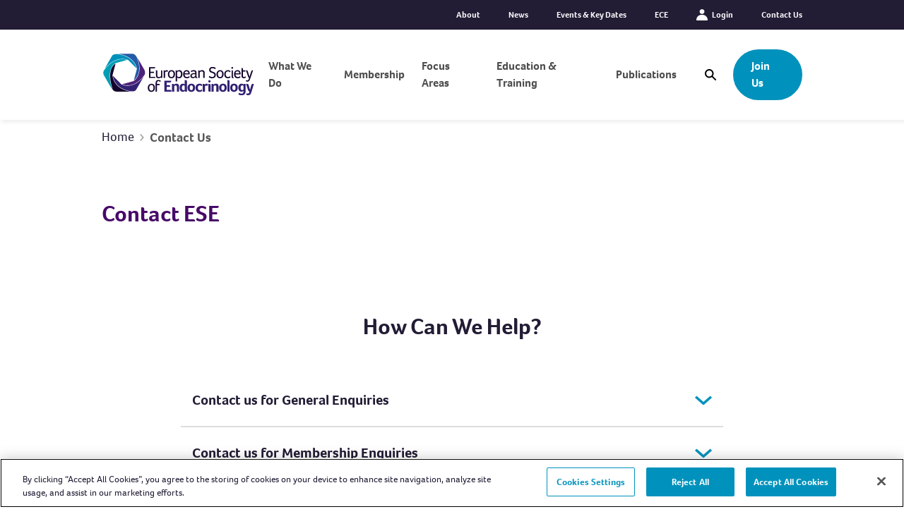

--- FILE ---
content_type: text/html; charset=utf-8
request_url: https://www.ese-hormones.org/contact-us/
body_size: 24394
content:

<!DOCTYPE html>
<html class="min-h-full" lang="en-GB">
    <head>
        <link rel="apple-touch-icon" sizes="180x180" href="/dist/images/favicon/apple-touch-icon.png">
<link rel="icon" type="image/png" sizes="32x32" href="/dist/images/favicon/favicon-32x32.png">
<link rel="icon" type="image/png" sizes="16x16" href="/dist/images/favicon/favicon-16x16.png">
<link rel="mask-icon" color="#5bbad5" href="/dist/images/favicon/safari-pinned-tab.svg">
<link rel="stylesheet" href="https://use.typekit.net/ohc4obd.css">
<link media="all" rel="stylesheet" href="/dist/css/style.css?v=Gc-8Z_G-IIzS_Ra4dKE7dpjTn4yteLqdA8PVrjonse8">
<script type="text/javascript" defer src="/dist/js/bundle-vendor.js?v=S8zVycC031-FFdiu_jnnT6mvLyGQKlREpV4D2OBi29Q"></script>
<script type="text/javascript" defer src="/dist/js/bundle-main.js?v=cRvoeteXUlXMbV9yVETaU-2-GQgACikeJFEdtnWOeno"></script>

        

<!-- OneTrust Cookies Consent Notice start for ese-hormones.org -->
<script nonce='d940f67f-8898-4fab-ab0b-aa5b2b6cb4fb'  type="text/javascript" src="https://cdn-ukwest.onetrust.com/consent/abedbc21-0a11-44e7-ad72-3ac549647543/OtAutoBlock.js" ></script>
<script nonce='d940f67f-8898-4fab-ab0b-aa5b2b6cb4fb'  src="https://cdn-ukwest.onetrust.com/scripttemplates/otSDKStub.js"  type="text/javascript" charset="UTF-8" data-domain-script="abedbc21-0a11-44e7-ad72-3ac549647543" ></script>
<script nonce='d940f67f-8898-4fab-ab0b-aa5b2b6cb4fb'  type="text/javascript">
function OptanonWrapper() { }
</script>
<!-- OneTrust Cookies Consent Notice end for ese-hormones.org -->
         
        

<meta charset="utf-8" />
<meta name="viewport" content="width=device-width, initial-scale=1, user-scalable=yes" />
<meta name="msapplication-TileColor" content="#da532c">
<meta name="theme-color" content="#ffffff">

<title>Contact ESE  | ESE</title>
<link rel="canonical" href="https://www.ese-hormones.org/contact-us/" />
<link rel="apple-touch-icon" sizes="180x180" href="/dist/images/favicon/apple-touch-icon.png">
<link rel="icon" type="image/png" sizes="32x32" href="/dist/images/favicon/favicon-32x32.png">
<link rel="icon" type="image/png" sizes="16x16" href="/dist/images/favicon/favicon-16x16.png">
<link rel="mask-icon" href="/dist/images/favicon/safari-pinned-tab.svg" color="#5bbad5">
<meta property="og:url" content="https://www.ese-hormones.org/contact-us/" />
    <meta property="og:title" content="Contact ESE" />
    <meta property="twitter:title" content="Contact ESE" />

<meta property="og:type" content="article">

    <meta name="description" content="How can we help? Contact information for the ESE team." />

    <meta property="og:description" content="How can we help? Contact information for the ESE team." />
    <meta property="twitter:description" content="How can we help? Contact information for the ESE team." />

    <meta property="og:image" content="https://www.ese-hormones.org/media/50hnu1xw/ese-icon-blue.png?width=1200&amp;height=600&amp;v=1da17336032e4d0" />
    <meta name="twitter:image" content="https://www.ese-hormones.org/media/50hnu1xw/ese-icon-blue.png?width=1200&amp;height=600&amp;v=1da17336032e4d0">
    <meta name="twitter:card" content="summary_large_image" />

<meta name="robots" content="follow, index" />
    

    <!-- Google Tag Manager -->
    <script nonce="d940f67f-8898-4fab-ab0b-aa5b2b6cb4fb">
        (function (w, d, s, l, i) {
            w[l] = w[l] || []; w[l].push({
                'gtm.start':
                    new Date().getTime(), event: 'gtm.js'
            }); var f = d.getElementsByTagName(s)[0],
                j = d.createElement(s), dl = l != 'dataLayer' ? '&l=' + l : ''; j.async = true; j.src =
                    'https://www.googletagmanager.com/gtm.js?id=' + i + dl; f.parentNode.insertBefore(j, f);
        })(window, document, 'script', 'dataLayer', 'GTM-KGJ2G8V');
    </script>
    <!-- End Google Tag Manager -->


    


    </head>
    <body class="font-body flex flex-col min-h-screen text-echo overflow-x-hidden">
    
    <!-- Google Tag Manager (noscript) -->
    <noscript>
        <iframe src="https://www.googletagmanager.com/ns.html?id=GTM-KGJ2G8V"
                height="0" width="0" style="display:none;visibility:hidden"></iframe>
    </noscript>
    <!-- End Google Tag Manager (noscript) -->

        <a href="#main-content" class="focus:block sr-only focus:not-sr-only focus:z-50 focus:bg-alpha focus:p-4 focus:border-2 focus:border-white focus:text-white focus:absolute focus:top-2 focus:left-2 focus:shadow-sm">
            Skip to content
        </a>
        


    <div class="bg-dark-purple py-3 hidden relative lg:block z-30 flex-shrink-0 flex-grow-0">
        <div class="container">
            <ul class="flex justify-end space-x-10">
                        <li class="relative">
                            <a class="text-white text-xs flex items-center font-semibold hover:underline" href="/about-us/" rel="">
                                    About
                                </a>
                        </li>
                        <li class="relative">
                            <a class="text-white text-xs flex items-center font-semibold hover:underline" href="/news/" rel="">
                                    News
                                </a>
                        </li>
                        <li class="relative">
                            <a class="text-white text-xs flex items-center font-semibold hover:underline" href="/education-and-training/events-key-dates/" rel="">
                                    Events &amp; Key Dates
                                </a>
                        </li>
                        <li class="relative">
                            <a class="text-white text-xs flex items-center font-semibold hover:underline" href="/education-and-training/european-congress-of-endocrinology/" target="_blank" rel="">
                                    ECE
                                </a>
                        </li>
                        <li class="relative">
                            <a class="text-white text-xs flex items-center font-semibold hover:underline" href="https://my.ese-hormones.org/" target="" rel="">
                                        <div class="w-4 h-4 mr-1.5">
                                            
<svg class="w-full h-full fill-current text-white" aria-hidden="true">
    <use href="/dist/images/icons.svg?v=1.2#icon-user"></use>
</svg>

                                        </div>
                                    Login
                                </a>
                        </li>
                        <li class="relative">
                            <a class="text-white text-xs flex items-center font-semibold hover:underline" href="/contact-us/" rel="">
                                    Contact Us
                                </a>
                        </li>
            </ul>
        </div>
    </div>



<header class="js-header top-0 w-full z-20 transform ease-in-out duration-500 shadow-nav flex-shrink-0 flex-grow-0 sticky" data-vanilla-module=StickyHeader>
    <div class="bg-white py-7 relative">
        <div class="container">
            <div class="flex flex-row justify-between items-stretch">

                
<a href="/" class="flex items-center justify-center w-40 lg:w-auto">
        <img src="/dist/images/logo.svg" class="" alt="ESE logo" width="220" height="43" />
</a>
                <div class="flex items-center lg:items-stretch lg:justify-end lg:flex-1 lg:pl-4">
                        <div class="items-center flex mr-4 lg:hidden">
                                <div>
                                    


            <a rel="" href="/membership/" class="btn bg-bondi-blue border-2 border-bondi-blue hover:border-bondi-blue-900 hover:bg-bondi-blue-900 text-white">
                Join Us
            </a>

                                </div>
                                <div class="flex items-center ml-3">
                                     

    <button class="block w-5 h-5 lg:w-4 lg:h-4" data-micromodal-trigger="search-modal">
        <span class="sr-only">
            Open Search Modal
        </span>
        
<svg class="w-full h-full fill-current transition-colors ease-in-out duration-300 text-bravo hover:text-alpha" aria-hidden="true">
    <use href="/dist/images/icons.svg?v=1.2#icon-search"></use>
</svg>

    </button>

                                </div>
                        </div>
                    <button aria-controls="menu" data-vanilla-module="MenuToggle" aria-expanded="false" class="w-8 h-6 block relative transform lg:hidden text-bravo" data-state="off">
    <span aria-hidden="true" class="block rounded-md absolute h-1 w-8 bg-current transform transition duration-500 ease-in-out -translate-y-2"></span>
    <span aria-hidden="true" class="block rounded-md absolute h-1 w-8 bg-current  transform transition duration-500 ease-in-out"></span>
    <span aria-hidden="true" class="block rounded-md absolute h-1 w-8 bg-current transform  transition duration-500 ease-in-out translate-y-2"></span>
    <span class="sr-only">Toggle Menu</span>
</button>

                    <nav data-vanilla-module="Menu" class="items-center hidden absolute overflow-hidden lg:overflow-visible z-50 top-full left-0 bg-grey-50 w-full lg:h-auto lg:flex lg:bg-transparent lg:static lg:p-0 lg:left-auto lg:w-auto">
                        <div class="overflow-y-auto lg:overflow-visible h-full js-menu-overlay">
                            <ul class="bg-white overflow-y-auto lg:bg-transparent lg:h-full lg:flex lg:items-center lg:overflow-visible">
                                <li class="js-menu-item border-b border-grey-400 lg:pr-6 xl:pr-12 lg:last:pr-0 lg:border-b-0 flex justify-between lg:h-full lg:items-center group ">
                                        <a class="font-semibold h-full relative py-3 px-4 flex flex-1 items-center hover:bg-violet-800 hover:text-white text-2xl transition duration-150 text-grey-800 lg:p-0 lg:hover:bg-transparent lg:text-base lg:after:transition-opacity lg:after:duration-300 lg:after:ease-in-out lg:after:w-full lg:after:absolute lg:after:h-1 lg:after:-bottom-7 lg:after:bg-violet lg:group-hover:text-violet lg:after:opacity-0 " href="/what-we-do/">What We Do</a>


<button class="js-mobile-second-level-trigger-forward transition lg:hidden p-4 border-l border-grey-400 hover:bg-grey-50 bg-white" aria-expanded="false" aria-controls="second-level-menu-1" aria-haspopup="true">
    <span class="sr-only">
        Open Second Level
    </span>
    <div class="h-6 w-6">
        
<svg class="w-full h-full fill-current text-violet transform" aria-hidden="true">
    <use href="/dist/images/icons.svg?v=1.2#icon-arrow"></use>
</svg>

    </div>
</button>                                     <div id="second-level-menu-1" class="js-second-level-panel invisible lg:visible z-50 transition-transform duration-300 bg-grey-50 absolute translate-x-full w-full h-full top-0 lg:top-full left-0 lg:pt-7 lg:overflow-y-visible lg:bg-transparent lg:h-auto lg:-translate-y-7 lg:opacity-0 lg:-translate-x-full lg:transition-none lg:z-40  group-hover:opacity-100 lg:group-hover:translate-x-0 lg:focus-within:opacity-100 lg:focus-within:translate-x-0">
                                        <div class="overflow-y-auto lg:overflow-visible h-full">
                                            <div class="h-full lg:h-auto z-20 lg:relative lg:bg-grey-50 lg:shadow-top-light">
                                                <div class="h-full lg:h-auto lg:container lg:py-12 lg:group-hover:animate-fadeQuick">
                                                    

<button class="js-mobile-second-level-trigger-back w-full lg:hidden bg-white p-4 flex items-center text-violet" aria-controls="second-level-menu-1" aria-expanded="false">
    <div class="w-4 h-4 mr-4">
        
<svg class="w-full h-full fill-current text-bravo transform rotate-90" aria-hidden="true">
    <use href="/dist/images/icons.svg?v=1.2#icon-chevron"></use>
</svg>

    </div>
    <span class="hover:underline">
        Back
    </span>
</button>

                                                    <div class="px-4 pb-3 font-semibold text-3xl border-b border-grey-400 lg:border-b bg-white text-grey-800 lg:hidden">
                                                        What We Do
                                                    </div>
                                                    <div class="space-y-4 lg:space-y-0 lg:grid lg:grid-cols-12 lg:gap-12">


    <div class="lg:col-span-6">
        <ul>
            <li>
                <h2 class="flex font-heading font-bold leading-tight lg:block lg:border-b lg:border-grey-400 lg:text-violet lg:mb-5 lg:pb-2">
                    <span class="flex-1 py-2 pt-4 px-4 lg:p-0 text-dark-purple text-2xl lg:text-xl lg:block" href="">
                        What We Do
                    </span>
                </h2>
                <div class="bg-grey-50 lg:bg-transparent transition-transform duration-300 overflow-y-auto w-full h-full z-50 lg:translate-x-0 lg:relative lg:w-auto lg:h-auto lg:block lg:overflow-visible" id="mega-menu-section-what-we-do">
                    <div class="overflow-y-auto lg:overflow-visible h-full w-full">
                        <div class="lg:flex lg:space-x-8">
                            <ul class="lg:flex-1">
                                        <li class="lg:mb-2">
                                            <a class="text-xl hover:bg-white block lg:inline-block px-4 py-2 lg:p-0 lg:text-sm xl:text-base lg:hover:bg-transparent transition-colors ease-in-out duration-200 lg:hover:text-violet lg:hover:underline" href="/what-we-do/outreach/"> Outreach</a>
                                        </li>
                                        <li class="lg:mb-2">
                                            <a class="text-xl hover:bg-white block lg:inline-block px-4 py-2 lg:p-0 lg:text-sm xl:text-base lg:hover:bg-transparent transition-colors ease-in-out duration-200 lg:hover:text-violet lg:hover:underline" href="/what-we-do/research/"> Research</a>
                                        </li>
                                        <li class="lg:mb-2">
                                            <a class="text-xl hover:bg-white block lg:inline-block px-4 py-2 lg:p-0 lg:text-sm xl:text-base lg:hover:bg-transparent transition-colors ease-in-out duration-200 lg:hover:text-violet lg:hover:underline" href="/what-we-do/grants-endorsements/"> Grants &amp; Endorsements</a>
                                        </li>
                                        <li class="lg:mb-2">
                                            <a class="text-xl hover:bg-white block lg:inline-block px-4 py-2 lg:p-0 lg:text-sm xl:text-base lg:hover:bg-transparent transition-colors ease-in-out duration-200 lg:hover:text-violet lg:hover:underline" href="/what-we-do/awards/"> Awards</a>
                                        </li>
                                        <li class="lg:mb-2">
                                            <a class="text-xl hover:bg-white block lg:inline-block px-4 py-2 lg:p-0 lg:text-sm xl:text-base lg:hover:bg-transparent transition-colors ease-in-out duration-200 lg:hover:text-violet lg:hover:underline" href="/what-we-do/our-communities/"> Our Communities</a>
                                        </li>
                                        <li class="lg:mb-2">
                                            <a class="text-xl hover:bg-white block lg:inline-block px-4 py-2 lg:p-0 lg:text-sm xl:text-base lg:hover:bg-transparent transition-colors ease-in-out duration-200 lg:hover:text-violet lg:hover:underline" href="/what-we-do/jobs-in-endocrinology/"> Jobs in Endocrinology</a>
                                        </li>
                            </ul>
                            <ul class="flex-1">
                                        <li class="lg:mb-2">
                                            <a class="text-xl hover:bg-white block lg:inline-block px-4 py-2 lg:p-0 lg:text-sm xl:text-base lg:hover:bg-transparent transition-colors ease-in-out duration-200 lg:hover:text-alpha lg:hover:underline" href="/what-we-do/our-communities/for-clinicians/"> For Clinicians</a>
                                        </li>
                                        <li class="lg:mb-2">
                                            <a class="text-xl hover:bg-white block lg:inline-block px-4 py-2 lg:p-0 lg:text-sm xl:text-base lg:hover:bg-transparent transition-colors ease-in-out duration-200 lg:hover:text-alpha lg:hover:underline" href="/what-we-do/our-communities/for-allied-health-professionals/"> For Allied Health Professionals</a>
                                        </li>
                                        <li class="lg:mb-2">
                                            <a class="text-xl hover:bg-white block lg:inline-block px-4 py-2 lg:p-0 lg:text-sm xl:text-base lg:hover:bg-transparent transition-colors ease-in-out duration-200 lg:hover:text-alpha lg:hover:underline" href="/what-we-do/our-communities/for-nurses/" target="_blank"> For Nurses</a>
                                        </li>
                                        <li class="lg:mb-2">
                                            <a class="text-xl hover:bg-white block lg:inline-block px-4 py-2 lg:p-0 lg:text-sm xl:text-base lg:hover:bg-transparent transition-colors ease-in-out duration-200 lg:hover:text-alpha lg:hover:underline" href="/what-we-do/our-communities/for-researchers/"> For Researchers</a>
                                        </li>
                                        <li class="lg:mb-2">
                                            <a class="text-xl hover:bg-white block lg:inline-block px-4 py-2 lg:p-0 lg:text-sm xl:text-base lg:hover:bg-transparent transition-colors ease-in-out duration-200 lg:hover:text-alpha lg:hover:underline" href="/what-we-do/our-communities/for-early-career-ese-young-endocrinologists-and-scientists-eyes/"> For Early Career (EYES)</a>
                                        </li>
                                        <li class="lg:mb-2">
                                            <a class="text-xl hover:bg-white block lg:inline-block px-4 py-2 lg:p-0 lg:text-sm xl:text-base lg:hover:bg-transparent transition-colors ease-in-out duration-200 lg:hover:text-alpha lg:hover:underline" href="/what-we-do/our-communities/for-public/"> For Public</a>
                                        </li>
                                        <li class="lg:mb-2">
                                            <a class="text-xl hover:bg-white block lg:inline-block px-4 py-2 lg:p-0 lg:text-sm xl:text-base lg:hover:bg-transparent transition-colors ease-in-out duration-200 lg:hover:text-alpha lg:hover:underline" href="/what-we-do/our-communities/patient-zone/"> Patient Zone</a>
                                        </li>
                                        <li class="lg:mb-2">
                                            <a class="text-xl hover:bg-white block lg:inline-block px-4 py-2 lg:p-0 lg:text-sm xl:text-base lg:hover:bg-transparent transition-colors ease-in-out duration-200 lg:hover:text-alpha lg:hover:underline" href="/what-we-do/our-communities/european-women-in-endocrinology/"> European Women in Endocrinology</a>
                                        </li>
                            </ul>
                        </div>
                    </div>
                </div>
            </li>
        </ul>
    </div>


<div class="flex-grow-0 p-4 lg:p-0 lg:col-span-3">
    <h2 class="font-heading font-bold leading-tight text-lg lg:text-xl font lg:border-b lg:border-grey-400 text-violet mb-5 lg:pb-2">
        Grants &amp; Endorsements
    </h2>
        <a target="_blank" href="/what-we-do/grants-endorsements/" class="bg-white p-3.5 flex rounded-md transition ease-in-out duration-150 hover:shadow-xl">
            <div class="w-5/12">
                    

    

    <picture class="block overflow-hidden rounded-md w-full">
        <source data-sizes="auto" data-srcset="/media/fd5ppge0/homepage-background-v2.png?width=200&amp;height=200&amp;format=webp&amp;quality=80&amp;v=1da1733fff68d50 200w, /media/fd5ppge0/homepage-background-v2.png?width=400&amp;height=400&amp;format=webp&amp;quality=80&amp;v=1da1733fff68d50 400w, /media/fd5ppge0/homepage-background-v2.png?width=600&amp;height=600&amp;format=webp&amp;quality=80&amp;v=1da1733fff68d50 600w, /media/fd5ppge0/homepage-background-v2.png?width=800&amp;height=800&amp;format=webp&amp;quality=80&amp;v=1da1733fff68d50 800w, /media/fd5ppge0/homepage-background-v2.png?width=1000&amp;height=1000&amp;format=webp&amp;quality=80&amp;v=1da1733fff68d50 1000w, /media/fd5ppge0/homepage-background-v2.png?width=1200&amp;height=1200&amp;format=webp&amp;quality=80&amp;v=1da1733fff68d50 1200w" type="image/webp" />
        <source data-sizes="auto" data-srcset="/media/fd5ppge0/homepage-background-v2.png?width=200&amp;height=200&amp;quality=80&amp;v=1da1733fff68d50 200w, /media/fd5ppge0/homepage-background-v2.png?width=400&amp;height=400&amp;quality=80&amp;v=1da1733fff68d50 400w, /media/fd5ppge0/homepage-background-v2.png?width=600&amp;height=600&amp;quality=80&amp;v=1da1733fff68d50 600w, /media/fd5ppge0/homepage-background-v2.png?width=800&amp;height=800&amp;quality=80&amp;v=1da1733fff68d50 800w, /media/fd5ppge0/homepage-background-v2.png?width=1000&amp;height=1000&amp;quality=80&amp;v=1da1733fff68d50 1000w, /media/fd5ppge0/homepage-background-v2.png?width=1200&amp;height=1200&amp;quality=80&amp;v=1da1733fff68d50 1200w" type="image/jpeg" />
        <img class="w-full lazyload " width="1200" height="1200" data-sizes="auto" alt="" data-srcset="/media/fd5ppge0/homepage-background-v2.png?width=200&amp;height=200&amp;quality=80&amp;v=1da1733fff68d50 200w, /media/fd5ppge0/homepage-background-v2.png?width=400&amp;height=400&amp;quality=80&amp;v=1da1733fff68d50 400w, /media/fd5ppge0/homepage-background-v2.png?width=600&amp;height=600&amp;quality=80&amp;v=1da1733fff68d50 600w, /media/fd5ppge0/homepage-background-v2.png?width=800&amp;height=800&amp;quality=80&amp;v=1da1733fff68d50 800w, /media/fd5ppge0/homepage-background-v2.png?width=1000&amp;height=1000&amp;quality=80&amp;v=1da1733fff68d50 1000w, /media/fd5ppge0/homepage-background-v2.png?width=1200&amp;height=1200&amp;quality=80&amp;v=1da1733fff68d50 1200w" data-src="/media/fd5ppge0/homepage-background-v2.png?width=1200&amp;height=1200&amp;v=1da1733fff68d50">
    </picture>


            </div>
            <div class="pl-4 flex-1">
                <h2 class="text-violet font-semibold mb-1">Explore Grants</h2>
                    <p class="text-sm">Find out about financial support to attend ESE&#x27;s events and training.</p>
            </div>
        </a>
</div>

<div class="flex-grow-0 p-4 lg:p-0 lg:col-span-3">
    <h2 class="font-heading font-bold leading-tight text-lg lg:text-xl font lg:border-b lg:border-grey-400 text-violet mb-5 lg:pb-2">
        Our Communities
    </h2>
        <a target="_blank" href="/what-we-do/our-communities/" class="bg-white p-3.5 flex rounded-md transition ease-in-out duration-150 hover:shadow-xl">
            <div class="w-5/12">
                    

    

    <picture class="block overflow-hidden rounded-md w-full">
        <source data-sizes="auto" data-srcset="/media/fd5ppge0/homepage-background-v2.png?width=200&amp;height=200&amp;format=webp&amp;quality=80&amp;v=1da1733fff68d50 200w, /media/fd5ppge0/homepage-background-v2.png?width=400&amp;height=400&amp;format=webp&amp;quality=80&amp;v=1da1733fff68d50 400w, /media/fd5ppge0/homepage-background-v2.png?width=600&amp;height=600&amp;format=webp&amp;quality=80&amp;v=1da1733fff68d50 600w, /media/fd5ppge0/homepage-background-v2.png?width=800&amp;height=800&amp;format=webp&amp;quality=80&amp;v=1da1733fff68d50 800w, /media/fd5ppge0/homepage-background-v2.png?width=1000&amp;height=1000&amp;format=webp&amp;quality=80&amp;v=1da1733fff68d50 1000w, /media/fd5ppge0/homepage-background-v2.png?width=1200&amp;height=1200&amp;format=webp&amp;quality=80&amp;v=1da1733fff68d50 1200w" type="image/webp" />
        <source data-sizes="auto" data-srcset="/media/fd5ppge0/homepage-background-v2.png?width=200&amp;height=200&amp;quality=80&amp;v=1da1733fff68d50 200w, /media/fd5ppge0/homepage-background-v2.png?width=400&amp;height=400&amp;quality=80&amp;v=1da1733fff68d50 400w, /media/fd5ppge0/homepage-background-v2.png?width=600&amp;height=600&amp;quality=80&amp;v=1da1733fff68d50 600w, /media/fd5ppge0/homepage-background-v2.png?width=800&amp;height=800&amp;quality=80&amp;v=1da1733fff68d50 800w, /media/fd5ppge0/homepage-background-v2.png?width=1000&amp;height=1000&amp;quality=80&amp;v=1da1733fff68d50 1000w, /media/fd5ppge0/homepage-background-v2.png?width=1200&amp;height=1200&amp;quality=80&amp;v=1da1733fff68d50 1200w" type="image/jpeg" />
        <img class="w-full lazyload " width="1200" height="1200" data-sizes="auto" alt="" data-srcset="/media/fd5ppge0/homepage-background-v2.png?width=200&amp;height=200&amp;quality=80&amp;v=1da1733fff68d50 200w, /media/fd5ppge0/homepage-background-v2.png?width=400&amp;height=400&amp;quality=80&amp;v=1da1733fff68d50 400w, /media/fd5ppge0/homepage-background-v2.png?width=600&amp;height=600&amp;quality=80&amp;v=1da1733fff68d50 600w, /media/fd5ppge0/homepage-background-v2.png?width=800&amp;height=800&amp;quality=80&amp;v=1da1733fff68d50 800w, /media/fd5ppge0/homepage-background-v2.png?width=1000&amp;height=1000&amp;quality=80&amp;v=1da1733fff68d50 1000w, /media/fd5ppge0/homepage-background-v2.png?width=1200&amp;height=1200&amp;quality=80&amp;v=1da1733fff68d50 1200w" data-src="/media/fd5ppge0/homepage-background-v2.png?width=1200&amp;height=1200&amp;v=1da1733fff68d50">
    </picture>


            </div>
            <div class="pl-4 flex-1">
                <h2 class="text-violet font-semibold mb-1">Your Community</h2>
                    <p class="text-sm">Browse information and resources tailored to your role and career stage.</p>
            </div>
        </a>
</div>                                                    </div>
                                                </div>
                                            </div>
                                        </div>
                                    </div>
                                </li>
                                <li class="js-menu-item border-b border-grey-400 lg:pr-6 xl:pr-12 lg:last:pr-0 lg:border-b-0 flex justify-between lg:h-full lg:items-center group ">
                                        <a class="font-semibold h-full relative py-3 px-4 flex flex-1 items-center hover:bg-violet-800 hover:text-white text-2xl transition duration-150 text-grey-800 lg:p-0 lg:hover:bg-transparent lg:text-base lg:after:transition-opacity lg:after:duration-300 lg:after:ease-in-out lg:after:w-full lg:after:absolute lg:after:h-1 lg:after:-bottom-7 lg:after:bg-violet lg:group-hover:text-violet lg:after:opacity-0 " href="/membership/">Membership</a>


<button class="js-mobile-second-level-trigger-forward transition lg:hidden p-4 border-l border-grey-400 hover:bg-grey-50 bg-white" aria-expanded="false" aria-controls="second-level-menu-2" aria-haspopup="true">
    <span class="sr-only">
        Open Second Level
    </span>
    <div class="h-6 w-6">
        
<svg class="w-full h-full fill-current text-violet transform" aria-hidden="true">
    <use href="/dist/images/icons.svg?v=1.2#icon-arrow"></use>
</svg>

    </div>
</button>                                     <div id="second-level-menu-2" class="js-second-level-panel invisible lg:visible z-50 transition-transform duration-300 bg-grey-50 absolute translate-x-full w-full h-full top-0 lg:top-full left-0 lg:pt-7 lg:overflow-y-visible lg:bg-transparent lg:h-auto lg:-translate-y-7 lg:opacity-0 lg:-translate-x-full lg:transition-none lg:z-40  group-hover:opacity-100 lg:group-hover:translate-x-0 lg:focus-within:opacity-100 lg:focus-within:translate-x-0">
                                        <div class="overflow-y-auto lg:overflow-visible h-full">
                                            <div class="h-full lg:h-auto z-20 lg:relative lg:bg-grey-50 lg:shadow-top-light">
                                                <div class="h-full lg:h-auto lg:container lg:py-12 lg:group-hover:animate-fadeQuick">
                                                    

<button class="js-mobile-second-level-trigger-back w-full lg:hidden bg-white p-4 flex items-center text-violet" aria-controls="second-level-menu-2" aria-expanded="false">
    <div class="w-4 h-4 mr-4">
        
<svg class="w-full h-full fill-current text-bravo transform rotate-90" aria-hidden="true">
    <use href="/dist/images/icons.svg?v=1.2#icon-chevron"></use>
</svg>

    </div>
    <span class="hover:underline">
        Back
    </span>
</button>

                                                    <div class="px-4 pb-3 font-semibold text-3xl border-b border-grey-400 lg:border-b bg-white text-grey-800 lg:hidden">
                                                        Membership
                                                    </div>
                                                    <div class="space-y-4 lg:space-y-0 lg:grid lg:grid-cols-12 lg:gap-12">


    <div class="lg:col-span-3">
        <ul>
            <li>
                <h2 class="flex font-heading font-bold leading-tight lg:block lg:border-b lg:border-grey-400 lg:text-violet lg:mb-5 lg:pb-2">
                    <span class="flex-1 py-2 pt-4 px-4 lg:p-0 text-dark-purple text-2xl lg:text-xl lg:block">Individual Memberships</span>
                </h2>
                <div class="bg-grey-50 lg:bg-transparent transition-transform duration-300 overflow-y-auto w-full h-full z-50 lg:translate-x-0 lg:relative lg:w-auto lg:h-auto lg:block lg:overflow-visible" id="mega-menu-section-what-we-do">
                    <div class="overflow-y-auto lg:overflow-visible h-full w-full">
                        <div class="lg:flex lg:space-x-8">
                            <ul class="lg:flex-1">
                                        <li class="lg:mb-2">
                                            <a class="text-xl hover:bg-white block lg:inline-block px-4 py-2 lg:p-0 lg:text-sm xl:text-base lg:hover:bg-transparent transition-colors ease-in-out duration-200 lg:hover:text-violet lg:hover:underline" href="/membership/individual-memberships/" target="_blank"> See All Individual Memberships</a>
                                        </li>
                                        <li class="lg:mb-2">
                                            <a class="text-xl hover:bg-white block lg:inline-block px-4 py-2 lg:p-0 lg:text-sm xl:text-base lg:hover:bg-transparent transition-colors ease-in-out duration-200 lg:hover:text-violet lg:hover:underline" href="/membership/individual-memberships/clinician/" target="_blank"> Clinician</a>
                                        </li>
                                        <li class="lg:mb-2">
                                            <a class="text-xl hover:bg-white block lg:inline-block px-4 py-2 lg:p-0 lg:text-sm xl:text-base lg:hover:bg-transparent transition-colors ease-in-out duration-200 lg:hover:text-violet lg:hover:underline" href="/membership/individual-memberships/clinician-scientist/" target="_blank"> Clinician Scientist</a>
                                        </li>
                                        <li class="lg:mb-2">
                                            <a class="text-xl hover:bg-white block lg:inline-block px-4 py-2 lg:p-0 lg:text-sm xl:text-base lg:hover:bg-transparent transition-colors ease-in-out duration-200 lg:hover:text-violet lg:hover:underline" href="/membership/individual-memberships/allied-health-professional/" target="_blank"> Allied Health Professional</a>
                                        </li>
                                        <li class="lg:mb-2">
                                            <a class="text-xl hover:bg-white block lg:inline-block px-4 py-2 lg:p-0 lg:text-sm xl:text-base lg:hover:bg-transparent transition-colors ease-in-out duration-200 lg:hover:text-violet lg:hover:underline" href="/membership/individual-memberships/nurse/" target="_blank"> Nurse</a>
                                        </li>
                                        <li class="lg:mb-2">
                                            <a class="text-xl hover:bg-white block lg:inline-block px-4 py-2 lg:p-0 lg:text-sm xl:text-base lg:hover:bg-transparent transition-colors ease-in-out duration-200 lg:hover:text-violet lg:hover:underline" href="/membership/individual-memberships/scientist/" target="_blank"> Scientist</a>
                                        </li>
                                        <li class="lg:mb-2">
                                            <a class="text-xl hover:bg-white block lg:inline-block px-4 py-2 lg:p-0 lg:text-sm xl:text-base lg:hover:bg-transparent transition-colors ease-in-out duration-200 lg:hover:text-violet lg:hover:underline" href="/membership/individual-memberships/faq-individual-memberships/" target="_blank"> FAQ Individual Memberships</a>
                                        </li>
                            </ul>
                        </div>
                    </div>
                </div>
            </li>
        </ul>
    </div>


    <div class="lg:col-span-3">
        <ul>
            <li>
                <h2 class="flex font-heading font-bold leading-tight lg:block lg:border-b lg:border-grey-400 lg:text-violet lg:mb-5 lg:pb-2">
                    <span class="flex-1 py-2 pt-4 px-4 lg:p-0 text-dark-purple text-2xl lg:text-xl lg:block">Organisation Memberships </span>
                </h2>
                <div class="bg-grey-50 lg:bg-transparent transition-transform duration-300 overflow-y-auto w-full h-full z-50 lg:translate-x-0 lg:relative lg:w-auto lg:h-auto lg:block lg:overflow-visible" id="mega-menu-section-what-we-do">
                    <div class="overflow-y-auto lg:overflow-visible h-full w-full">
                        <div class="lg:flex lg:space-x-8">
                            <ul class="lg:flex-1">
                                        <li class="lg:mb-2">
                                            <a class="text-xl hover:bg-white block lg:inline-block px-4 py-2 lg:p-0 lg:text-sm xl:text-base lg:hover:bg-transparent transition-colors ease-in-out duration-200 lg:hover:text-violet lg:hover:underline" href="/membership/organisational-memberships/" target="_blank"> See All Organisational Memberships</a>
                                        </li>
                                        <li class="lg:mb-2">
                                            <a class="text-xl hover:bg-white block lg:inline-block px-4 py-2 lg:p-0 lg:text-sm xl:text-base lg:hover:bg-transparent transition-colors ease-in-out duration-200 lg:hover:text-violet lg:hover:underline" href="/membership/organisational-memberships/national-partner-societies/"> National Partner Societies</a>
                                        </li>
                                        <li class="lg:mb-2">
                                            <a class="text-xl hover:bg-white block lg:inline-block px-4 py-2 lg:p-0 lg:text-sm xl:text-base lg:hover:bg-transparent transition-colors ease-in-out duration-200 lg:hover:text-violet lg:hover:underline" href="/membership/organisational-memberships/specialist-partner-societies/"> Specialist Partner Societies</a>
                                        </li>
                                        <li class="lg:mb-2">
                                            <a class="text-xl hover:bg-white block lg:inline-block px-4 py-2 lg:p-0 lg:text-sm xl:text-base lg:hover:bg-transparent transition-colors ease-in-out duration-200 lg:hover:text-violet lg:hover:underline" href="/membership/organisational-memberships/associate-partner-societies/"> Associate Partner Societies</a>
                                        </li>
                                        <li class="lg:mb-2">
                                            <a class="text-xl hover:bg-white block lg:inline-block px-4 py-2 lg:p-0 lg:text-sm xl:text-base lg:hover:bg-transparent transition-colors ease-in-out duration-200 lg:hover:text-violet lg:hover:underline" href="/membership/organisational-memberships/corporate-membership/"> Corporate Membership</a>
                                        </li>
                                        <li class="lg:mb-2">
                                            <a class="text-xl hover:bg-white block lg:inline-block px-4 py-2 lg:p-0 lg:text-sm xl:text-base lg:hover:bg-transparent transition-colors ease-in-out duration-200 lg:hover:text-violet lg:hover:underline" href="/membership/organisational-memberships/patient-advocacy-group-affiliate-members/"> Patient Advocacy Group Affiliate Members</a>
                                        </li>
                                        <li class="lg:mb-2">
                                            <a class="text-xl hover:bg-white block lg:inline-block px-4 py-2 lg:p-0 lg:text-sm xl:text-base lg:hover:bg-transparent transition-colors ease-in-out duration-200 lg:hover:text-violet lg:hover:underline" href="/membership/organisational-memberships/faq-organisation-memberships/"> FAQ Organisation Memberships</a>
                                        </li>
                            </ul>
                        </div>
                    </div>
                </div>
            </li>
        </ul>
    </div>


<div class="flex-grow-0 p-4 lg:p-0 lg:col-span-3">
    <h2 class="font-heading font-bold leading-tight text-lg lg:text-xl font lg:border-b lg:border-grey-400 text-violet mb-5 lg:pb-2">
        Members Area
    </h2>
        <a href="https://my.ese-hormones.org/" class="bg-white p-3.5 flex rounded-md transition ease-in-out duration-150 hover:shadow-xl">
            <div class="w-5/12">
                    

    

    <picture class="block overflow-hidden rounded-md w-full">
        <source data-sizes="auto" data-srcset="/media/fd5ppge0/homepage-background-v2.png?width=200&amp;height=200&amp;format=webp&amp;quality=80&amp;v=1da1733fff68d50 200w, /media/fd5ppge0/homepage-background-v2.png?width=400&amp;height=400&amp;format=webp&amp;quality=80&amp;v=1da1733fff68d50 400w, /media/fd5ppge0/homepage-background-v2.png?width=600&amp;height=600&amp;format=webp&amp;quality=80&amp;v=1da1733fff68d50 600w, /media/fd5ppge0/homepage-background-v2.png?width=800&amp;height=800&amp;format=webp&amp;quality=80&amp;v=1da1733fff68d50 800w, /media/fd5ppge0/homepage-background-v2.png?width=1000&amp;height=1000&amp;format=webp&amp;quality=80&amp;v=1da1733fff68d50 1000w, /media/fd5ppge0/homepage-background-v2.png?width=1200&amp;height=1200&amp;format=webp&amp;quality=80&amp;v=1da1733fff68d50 1200w" type="image/webp" />
        <source data-sizes="auto" data-srcset="/media/fd5ppge0/homepage-background-v2.png?width=200&amp;height=200&amp;quality=80&amp;v=1da1733fff68d50 200w, /media/fd5ppge0/homepage-background-v2.png?width=400&amp;height=400&amp;quality=80&amp;v=1da1733fff68d50 400w, /media/fd5ppge0/homepage-background-v2.png?width=600&amp;height=600&amp;quality=80&amp;v=1da1733fff68d50 600w, /media/fd5ppge0/homepage-background-v2.png?width=800&amp;height=800&amp;quality=80&amp;v=1da1733fff68d50 800w, /media/fd5ppge0/homepage-background-v2.png?width=1000&amp;height=1000&amp;quality=80&amp;v=1da1733fff68d50 1000w, /media/fd5ppge0/homepage-background-v2.png?width=1200&amp;height=1200&amp;quality=80&amp;v=1da1733fff68d50 1200w" type="image/jpeg" />
        <img class="w-full lazyload " width="1200" height="1200" data-sizes="auto" alt="" data-srcset="/media/fd5ppge0/homepage-background-v2.png?width=200&amp;height=200&amp;quality=80&amp;v=1da1733fff68d50 200w, /media/fd5ppge0/homepage-background-v2.png?width=400&amp;height=400&amp;quality=80&amp;v=1da1733fff68d50 400w, /media/fd5ppge0/homepage-background-v2.png?width=600&amp;height=600&amp;quality=80&amp;v=1da1733fff68d50 600w, /media/fd5ppge0/homepage-background-v2.png?width=800&amp;height=800&amp;quality=80&amp;v=1da1733fff68d50 800w, /media/fd5ppge0/homepage-background-v2.png?width=1000&amp;height=1000&amp;quality=80&amp;v=1da1733fff68d50 1000w, /media/fd5ppge0/homepage-background-v2.png?width=1200&amp;height=1200&amp;quality=80&amp;v=1da1733fff68d50 1200w" data-src="/media/fd5ppge0/homepage-background-v2.png?width=1200&amp;height=1200&amp;v=1da1733fff68d50">
    </picture>


            </div>
            <div class="pl-4 flex-1">
                <h2 class="text-violet font-semibold mb-1">Login</h2>
                    <p class="text-sm">Log in to your Member&#x27;s Area to manage your subscription, update your profile, see payment history, and access the Members&#x27; Directory.</p>
            </div>
        </a>
</div>                                                    </div>
                                                </div>
                                            </div>
                                        </div>
                                    </div>
                                </li>
                                <li class="js-menu-item border-b border-grey-400 lg:pr-6 xl:pr-12 lg:last:pr-0 lg:border-b-0 flex justify-between lg:h-full lg:items-center group ">
                                        <a class="font-semibold h-full relative py-3 px-4 flex flex-1 items-center hover:bg-violet-800 hover:text-white text-2xl transition duration-150 text-grey-800 lg:p-0 lg:hover:bg-transparent lg:text-base lg:after:transition-opacity lg:after:duration-300 lg:after:ease-in-out lg:after:w-full lg:after:absolute lg:after:h-1 lg:after:-bottom-7 lg:after:bg-violet lg:group-hover:text-violet lg:after:opacity-0 " href="/focus-areas/">Focus Areas</a>


<button class="js-mobile-second-level-trigger-forward transition lg:hidden p-4 border-l border-grey-400 hover:bg-grey-50 bg-white" aria-expanded="false" aria-controls="second-level-menu-3" aria-haspopup="true">
    <span class="sr-only">
        Open Second Level
    </span>
    <div class="h-6 w-6">
        
<svg class="w-full h-full fill-current text-violet transform" aria-hidden="true">
    <use href="/dist/images/icons.svg?v=1.2#icon-arrow"></use>
</svg>

    </div>
</button>                                     <div id="second-level-menu-3" class="js-second-level-panel invisible lg:visible z-50 transition-transform duration-300 bg-grey-50 absolute translate-x-full w-full h-full top-0 lg:top-full left-0 lg:pt-7 lg:overflow-y-visible lg:bg-transparent lg:h-auto lg:-translate-y-7 lg:opacity-0 lg:-translate-x-full lg:transition-none lg:z-40  group-hover:opacity-100 lg:group-hover:translate-x-0 lg:focus-within:opacity-100 lg:focus-within:translate-x-0">
                                        <div class="overflow-y-auto lg:overflow-visible h-full">
                                            <div class="h-full lg:h-auto z-20 lg:relative lg:bg-grey-50 lg:shadow-top-light">
                                                <div class="h-full lg:h-auto lg:container lg:py-12 lg:group-hover:animate-fadeQuick">
                                                    

<button class="js-mobile-second-level-trigger-back w-full lg:hidden bg-white p-4 flex items-center text-violet" aria-controls="second-level-menu-3" aria-expanded="false">
    <div class="w-4 h-4 mr-4">
        
<svg class="w-full h-full fill-current text-bravo transform rotate-90" aria-hidden="true">
    <use href="/dist/images/icons.svg?v=1.2#icon-chevron"></use>
</svg>

    </div>
    <span class="hover:underline">
        Back
    </span>
</button>

                                                    <div class="px-4 pb-3 font-semibold text-3xl border-b border-grey-400 lg:border-b bg-white text-grey-800 lg:hidden">
                                                        Focus Areas
                                                    </div>
                                                    <div class="space-y-4 lg:space-y-0 lg:grid lg:grid-cols-12 lg:gap-12">


    <div class="lg:col-span-6">
        <ul>
            <li>
                <h2 class="flex font-heading font-bold leading-tight lg:block lg:border-b lg:border-grey-400 lg:text-violet lg:mb-5 lg:pb-2">
                    <span class="flex-1 py-2 pt-4 px-4 lg:p-0 text-dark-purple text-2xl lg:text-xl lg:block" href="">
                        Explore our Focus Areas
                    </span>
                </h2>
                <div class="bg-grey-50 lg:bg-transparent transition-transform duration-300 overflow-y-auto w-full h-full z-50 lg:translate-x-0 lg:relative lg:w-auto lg:h-auto lg:block lg:overflow-visible" id="mega-menu-section-what-we-do">
                    <div class="overflow-y-auto lg:overflow-visible h-full w-full">
                        <div class="lg:flex lg:space-x-8">
                            <ul class="lg:flex-1">
                                        <li class="lg:mb-2">
                                            <a class="text-xl hover:bg-white block lg:inline-block px-4 py-2 lg:p-0 lg:text-sm xl:text-base lg:hover:bg-transparent transition-colors ease-in-out duration-200 lg:hover:text-violet lg:hover:underline" href="/focus-areas/adrenal-and-cardiovascular-endocrinology/"> Adrenal &amp; Cardiovascular Endocrinology</a>
                                        </li>
                                        <li class="lg:mb-2">
                                            <a class="text-xl hover:bg-white block lg:inline-block px-4 py-2 lg:p-0 lg:text-sm xl:text-base lg:hover:bg-transparent transition-colors ease-in-out duration-200 lg:hover:text-violet lg:hover:underline" href="/focus-areas/calcium-and-bone/"> Calcium &amp; Bone</a>
                                        </li>
                                        <li class="lg:mb-2">
                                            <a class="text-xl hover:bg-white block lg:inline-block px-4 py-2 lg:p-0 lg:text-sm xl:text-base lg:hover:bg-transparent transition-colors ease-in-out duration-200 lg:hover:text-violet lg:hover:underline" href="/focus-areas/diabetes-obesity-metabolism-nutrition/"> Diabetes, Obesity, Metabolism &amp; Nutrition</a>
                                        </li>
                                        <li class="lg:mb-2">
                                            <a class="text-xl hover:bg-white block lg:inline-block px-4 py-2 lg:p-0 lg:text-sm xl:text-base lg:hover:bg-transparent transition-colors ease-in-out duration-200 lg:hover:text-violet lg:hover:underline" href="/focus-areas/environmental-endocrinology/"> Environmental Endocrinology</a>
                                        </li>
                            </ul>
                            <ul class="flex-1">
                                        <li class="lg:mb-2">
                                            <a class="text-xl hover:bg-white block lg:inline-block px-4 py-2 lg:p-0 lg:text-sm xl:text-base lg:hover:bg-transparent transition-colors ease-in-out duration-200 lg:hover:text-alpha lg:hover:underline" href="/focus-areas/endocrine-related-cancer/"> Endocrine-related Cancer</a>
                                        </li>
                                        <li class="lg:mb-2">
                                            <a class="text-xl hover:bg-white block lg:inline-block px-4 py-2 lg:p-0 lg:text-sm xl:text-base lg:hover:bg-transparent transition-colors ease-in-out duration-200 lg:hover:text-alpha lg:hover:underline" href="/focus-areas/pituitary-and-neuroendocrinology/"> Pituitary &amp; Neuroendocrinology</a>
                                        </li>
                                        <li class="lg:mb-2">
                                            <a class="text-xl hover:bg-white block lg:inline-block px-4 py-2 lg:p-0 lg:text-sm xl:text-base lg:hover:bg-transparent transition-colors ease-in-out duration-200 lg:hover:text-alpha lg:hover:underline" href="/focus-areas/reproductive-and-developmental-endocrinology/"> Reproductive &amp; Developmental Endocrinology</a>
                                        </li>
                                        <li class="lg:mb-2">
                                            <a class="text-xl hover:bg-white block lg:inline-block px-4 py-2 lg:p-0 lg:text-sm xl:text-base lg:hover:bg-transparent transition-colors ease-in-out duration-200 lg:hover:text-alpha lg:hover:underline" href="/focus-areas/thyroid/"> Thyroid</a>
                                        </li>
                            </ul>
                        </div>
                    </div>
                </div>
            </li>
        </ul>
    </div>


<div class="flex-grow-0 p-4 lg:p-0 lg:col-span-3">
    <h2 class="font-heading font-bold leading-tight text-lg lg:text-xl font lg:border-b lg:border-grey-400 text-violet mb-5 lg:pb-2">
        ESE Guidelines 
    </h2>
        <a target="_blank" href="/publications/guidelines/" class="bg-white p-3.5 flex rounded-md transition ease-in-out duration-150 hover:shadow-xl">
            <div class="w-5/12">
                    

    

    <picture class="block overflow-hidden rounded-md w-full">
        <source data-sizes="auto" data-srcset="/media/fd5ppge0/homepage-background-v2.png?width=200&amp;height=200&amp;format=webp&amp;quality=80&amp;v=1da1733fff68d50 200w, /media/fd5ppge0/homepage-background-v2.png?width=400&amp;height=400&amp;format=webp&amp;quality=80&amp;v=1da1733fff68d50 400w, /media/fd5ppge0/homepage-background-v2.png?width=600&amp;height=600&amp;format=webp&amp;quality=80&amp;v=1da1733fff68d50 600w, /media/fd5ppge0/homepage-background-v2.png?width=800&amp;height=800&amp;format=webp&amp;quality=80&amp;v=1da1733fff68d50 800w, /media/fd5ppge0/homepage-background-v2.png?width=1000&amp;height=1000&amp;format=webp&amp;quality=80&amp;v=1da1733fff68d50 1000w, /media/fd5ppge0/homepage-background-v2.png?width=1200&amp;height=1200&amp;format=webp&amp;quality=80&amp;v=1da1733fff68d50 1200w" type="image/webp" />
        <source data-sizes="auto" data-srcset="/media/fd5ppge0/homepage-background-v2.png?width=200&amp;height=200&amp;quality=80&amp;v=1da1733fff68d50 200w, /media/fd5ppge0/homepage-background-v2.png?width=400&amp;height=400&amp;quality=80&amp;v=1da1733fff68d50 400w, /media/fd5ppge0/homepage-background-v2.png?width=600&amp;height=600&amp;quality=80&amp;v=1da1733fff68d50 600w, /media/fd5ppge0/homepage-background-v2.png?width=800&amp;height=800&amp;quality=80&amp;v=1da1733fff68d50 800w, /media/fd5ppge0/homepage-background-v2.png?width=1000&amp;height=1000&amp;quality=80&amp;v=1da1733fff68d50 1000w, /media/fd5ppge0/homepage-background-v2.png?width=1200&amp;height=1200&amp;quality=80&amp;v=1da1733fff68d50 1200w" type="image/jpeg" />
        <img class="w-full lazyload " width="1200" height="1200" data-sizes="auto" alt="" data-srcset="/media/fd5ppge0/homepage-background-v2.png?width=200&amp;height=200&amp;quality=80&amp;v=1da1733fff68d50 200w, /media/fd5ppge0/homepage-background-v2.png?width=400&amp;height=400&amp;quality=80&amp;v=1da1733fff68d50 400w, /media/fd5ppge0/homepage-background-v2.png?width=600&amp;height=600&amp;quality=80&amp;v=1da1733fff68d50 600w, /media/fd5ppge0/homepage-background-v2.png?width=800&amp;height=800&amp;quality=80&amp;v=1da1733fff68d50 800w, /media/fd5ppge0/homepage-background-v2.png?width=1000&amp;height=1000&amp;quality=80&amp;v=1da1733fff68d50 1000w, /media/fd5ppge0/homepage-background-v2.png?width=1200&amp;height=1200&amp;quality=80&amp;v=1da1733fff68d50 1200w" data-src="/media/fd5ppge0/homepage-background-v2.png?width=1200&amp;height=1200&amp;v=1da1733fff68d50">
    </picture>


            </div>
            <div class="pl-4 flex-1">
                <h2 class="text-violet font-semibold mb-1">Search Guidelines</h2>
                    <p class="text-sm">See ESE&#x27;s clinical guidelines and recommendations for patient care.</p>
            </div>
        </a>
</div>

<div class="flex-grow-0 p-4 lg:p-0 lg:col-span-3">
    <h2 class="font-heading font-bold leading-tight text-lg lg:text-xl font lg:border-b lg:border-grey-400 text-violet mb-5 lg:pb-2">
        European Congress of Endocrinology (ECE) 2026
    </h2>
        <a target="_blank" href="/education-and-training/european-congress-of-endocrinology/ece2026/" class="bg-white p-3.5 flex rounded-md transition ease-in-out duration-150 hover:shadow-xl">
            <div class="w-5/12">
                    

    

    <picture class="block overflow-hidden rounded-md w-full">
        <source data-sizes="auto" data-srcset="/media/r2cbxj25/sq-tile-ece-2026-white-logo-centred-on-blue-bkgd-w-map.png?width=200&amp;height=200&amp;format=webp&amp;quality=80&amp;v=1dc0794e1049380 200w, /media/r2cbxj25/sq-tile-ece-2026-white-logo-centred-on-blue-bkgd-w-map.png?width=400&amp;height=400&amp;format=webp&amp;quality=80&amp;v=1dc0794e1049380 400w, /media/r2cbxj25/sq-tile-ece-2026-white-logo-centred-on-blue-bkgd-w-map.png?width=600&amp;height=600&amp;format=webp&amp;quality=80&amp;v=1dc0794e1049380 600w, /media/r2cbxj25/sq-tile-ece-2026-white-logo-centred-on-blue-bkgd-w-map.png?width=800&amp;height=800&amp;format=webp&amp;quality=80&amp;v=1dc0794e1049380 800w, /media/r2cbxj25/sq-tile-ece-2026-white-logo-centred-on-blue-bkgd-w-map.png?width=1000&amp;height=1000&amp;format=webp&amp;quality=80&amp;v=1dc0794e1049380 1000w, /media/r2cbxj25/sq-tile-ece-2026-white-logo-centred-on-blue-bkgd-w-map.png?width=1200&amp;height=1200&amp;format=webp&amp;quality=80&amp;v=1dc0794e1049380 1200w" type="image/webp" />
        <source data-sizes="auto" data-srcset="/media/r2cbxj25/sq-tile-ece-2026-white-logo-centred-on-blue-bkgd-w-map.png?width=200&amp;height=200&amp;quality=80&amp;v=1dc0794e1049380 200w, /media/r2cbxj25/sq-tile-ece-2026-white-logo-centred-on-blue-bkgd-w-map.png?width=400&amp;height=400&amp;quality=80&amp;v=1dc0794e1049380 400w, /media/r2cbxj25/sq-tile-ece-2026-white-logo-centred-on-blue-bkgd-w-map.png?width=600&amp;height=600&amp;quality=80&amp;v=1dc0794e1049380 600w, /media/r2cbxj25/sq-tile-ece-2026-white-logo-centred-on-blue-bkgd-w-map.png?width=800&amp;height=800&amp;quality=80&amp;v=1dc0794e1049380 800w, /media/r2cbxj25/sq-tile-ece-2026-white-logo-centred-on-blue-bkgd-w-map.png?width=1000&amp;height=1000&amp;quality=80&amp;v=1dc0794e1049380 1000w, /media/r2cbxj25/sq-tile-ece-2026-white-logo-centred-on-blue-bkgd-w-map.png?width=1200&amp;height=1200&amp;quality=80&amp;v=1dc0794e1049380 1200w" type="image/jpeg" />
        <img class="w-full lazyload " width="1200" height="1200" data-sizes="auto" alt="" data-srcset="/media/r2cbxj25/sq-tile-ece-2026-white-logo-centred-on-blue-bkgd-w-map.png?width=200&amp;height=200&amp;quality=80&amp;v=1dc0794e1049380 200w, /media/r2cbxj25/sq-tile-ece-2026-white-logo-centred-on-blue-bkgd-w-map.png?width=400&amp;height=400&amp;quality=80&amp;v=1dc0794e1049380 400w, /media/r2cbxj25/sq-tile-ece-2026-white-logo-centred-on-blue-bkgd-w-map.png?width=600&amp;height=600&amp;quality=80&amp;v=1dc0794e1049380 600w, /media/r2cbxj25/sq-tile-ece-2026-white-logo-centred-on-blue-bkgd-w-map.png?width=800&amp;height=800&amp;quality=80&amp;v=1dc0794e1049380 800w, /media/r2cbxj25/sq-tile-ece-2026-white-logo-centred-on-blue-bkgd-w-map.png?width=1000&amp;height=1000&amp;quality=80&amp;v=1dc0794e1049380 1000w, /media/r2cbxj25/sq-tile-ece-2026-white-logo-centred-on-blue-bkgd-w-map.png?width=1200&amp;height=1200&amp;quality=80&amp;v=1dc0794e1049380 1200w" data-src="/media/r2cbxj25/sq-tile-ece-2026-white-logo-centred-on-blue-bkgd-w-map.png?width=1200&amp;height=1200&amp;v=1dc0794e1049380">
    </picture>


            </div>
            <div class="pl-4 flex-1">
                <h2 class="text-violet font-semibold mb-1">ECE 2026</h2>
                    <p class="text-sm">Register for ECE 2026 today!</p>
            </div>
        </a>
</div>                                                    </div>
                                                </div>
                                            </div>
                                        </div>
                                    </div>
                                </li>
                                <li class="js-menu-item border-b border-grey-400 lg:pr-6 xl:pr-12 lg:last:pr-0 lg:border-b-0 flex justify-between lg:h-full lg:items-center group ">
                                        <a class="font-semibold h-full relative py-3 px-4 flex flex-1 items-center hover:bg-violet-800 hover:text-white text-2xl transition duration-150 text-grey-800 lg:p-0 lg:hover:bg-transparent lg:text-base lg:after:transition-opacity lg:after:duration-300 lg:after:ease-in-out lg:after:w-full lg:after:absolute lg:after:h-1 lg:after:-bottom-7 lg:after:bg-violet lg:group-hover:text-violet lg:after:opacity-0 " href="/education-and-training/">Education &amp; Training</a>


<button class="js-mobile-second-level-trigger-forward transition lg:hidden p-4 border-l border-grey-400 hover:bg-grey-50 bg-white" aria-expanded="false" aria-controls="second-level-menu-4" aria-haspopup="true">
    <span class="sr-only">
        Open Second Level
    </span>
    <div class="h-6 w-6">
        
<svg class="w-full h-full fill-current text-violet transform" aria-hidden="true">
    <use href="/dist/images/icons.svg?v=1.2#icon-arrow"></use>
</svg>

    </div>
</button>                                     <div id="second-level-menu-4" class="js-second-level-panel invisible lg:visible z-50 transition-transform duration-300 bg-grey-50 absolute translate-x-full w-full h-full top-0 lg:top-full left-0 lg:pt-7 lg:overflow-y-visible lg:bg-transparent lg:h-auto lg:-translate-y-7 lg:opacity-0 lg:-translate-x-full lg:transition-none lg:z-40  group-hover:opacity-100 lg:group-hover:translate-x-0 lg:focus-within:opacity-100 lg:focus-within:translate-x-0">
                                        <div class="overflow-y-auto lg:overflow-visible h-full">
                                            <div class="h-full lg:h-auto z-20 lg:relative lg:bg-grey-50 lg:shadow-top-light">
                                                <div class="h-full lg:h-auto lg:container lg:py-12 lg:group-hover:animate-fadeQuick">
                                                    

<button class="js-mobile-second-level-trigger-back w-full lg:hidden bg-white p-4 flex items-center text-violet" aria-controls="second-level-menu-4" aria-expanded="false">
    <div class="w-4 h-4 mr-4">
        
<svg class="w-full h-full fill-current text-bravo transform rotate-90" aria-hidden="true">
    <use href="/dist/images/icons.svg?v=1.2#icon-chevron"></use>
</svg>

    </div>
    <span class="hover:underline">
        Back
    </span>
</button>

                                                    <div class="px-4 pb-3 font-semibold text-3xl border-b border-grey-400 lg:border-b bg-white text-grey-800 lg:hidden">
                                                        Education &amp; Training
                                                    </div>
                                                    <div class="space-y-4 lg:space-y-0 lg:grid lg:grid-cols-12 lg:gap-12">


    <div class="lg:col-span-6">
        <ul>
            <li>
                <h2 class="flex font-heading font-bold leading-tight lg:block lg:border-b lg:border-grey-400 lg:text-violet lg:mb-5 lg:pb-2">
                    <span class="flex-1 py-2 pt-4 px-4 lg:p-0 text-dark-purple text-2xl lg:text-xl lg:block" href="">
                        Education and Training
                    </span>
                </h2>
                <div class="bg-grey-50 lg:bg-transparent transition-transform duration-300 overflow-y-auto w-full h-full z-50 lg:translate-x-0 lg:relative lg:w-auto lg:h-auto lg:block lg:overflow-visible" id="mega-menu-section-what-we-do">
                    <div class="overflow-y-auto lg:overflow-visible h-full w-full">
                        <div class="lg:flex lg:space-x-8">
                            <ul class="lg:flex-1">
                                        <li class="lg:mb-2">
                                            <a class="text-xl hover:bg-white block lg:inline-block px-4 py-2 lg:p-0 lg:text-sm xl:text-base lg:hover:bg-transparent transition-colors ease-in-out duration-200 lg:hover:text-violet lg:hover:underline" href="/education-and-training/european-congress-of-endocrinology/" target=""> European Congress of Endocrinology</a>
                                        </li>
                                        <li class="lg:mb-2">
                                            <a class="text-xl hover:bg-white block lg:inline-block px-4 py-2 lg:p-0 lg:text-sm xl:text-base lg:hover:bg-transparent transition-colors ease-in-out duration-200 lg:hover:text-violet lg:hover:underline" href="/education-and-training/european-board-exam-on-endocrinology-diabetes-metabolism/"> European&#xA0;Board Exam on&#xA0;Endocrinology&#xA0;Diabetes &amp;&#xA0;Metabolism</a>
                                        </li>
                                        <li class="lg:mb-2">
                                            <a class="text-xl hover:bg-white block lg:inline-block px-4 py-2 lg:p-0 lg:text-sm xl:text-base lg:hover:bg-transparent transition-colors ease-in-out duration-200 lg:hover:text-violet lg:hover:underline" href="/education-and-training/european-congress-of-endocrinology/ese-on-demand/"> ESE On Demand</a>
                                        </li>
                                        <li class="lg:mb-2">
                                            <a class="text-xl hover:bg-white block lg:inline-block px-4 py-2 lg:p-0 lg:text-sm xl:text-base lg:hover:bg-transparent transition-colors ease-in-out duration-200 lg:hover:text-violet lg:hover:underline" href="/education-and-training/ese-curriculum-and-training-recommendation-in-endocrinology/"> ESE Curriculum and Training Recommendation in Endocrinology</a>
                                        </li>
                            </ul>
                            <ul class="flex-1">
                                        <li class="lg:mb-2">
                                            <a class="text-xl hover:bg-white block lg:inline-block px-4 py-2 lg:p-0 lg:text-sm xl:text-base lg:hover:bg-transparent transition-colors ease-in-out duration-200 lg:hover:text-alpha lg:hover:underline" href="/education-and-training/educational-programmes/"> Educational Programmes</a>
                                        </li>
                                        <li class="lg:mb-2">
                                            <a class="text-xl hover:bg-white block lg:inline-block px-4 py-2 lg:p-0 lg:text-sm xl:text-base lg:hover:bg-transparent transition-colors ease-in-out duration-200 lg:hover:text-alpha lg:hover:underline" href="/education-and-training/ese-library/"> ESE Library</a>
                                        </li>
                                        <li class="lg:mb-2">
                                            <a class="text-xl hover:bg-white block lg:inline-block px-4 py-2 lg:p-0 lg:text-sm xl:text-base lg:hover:bg-transparent transition-colors ease-in-out duration-200 lg:hover:text-alpha lg:hover:underline" href="/education-and-training/ese-events-webinars/"> ESE Events &amp; Webinars</a>
                                        </li>
                            </ul>
                        </div>
                    </div>
                </div>
            </li>
        </ul>
    </div>


    <div class="lg:col-span-3">
        <ul>
            <li>
                <h2 class="flex font-heading font-bold leading-tight lg:block lg:border-b lg:border-grey-400 lg:text-violet lg:mb-5 lg:pb-2">
                    <span class="flex-1 py-2 pt-4 px-4 lg:p-0 text-dark-purple text-2xl lg:text-xl lg:block">ESE Events &amp; Webinars</span>
                </h2>
                <div class="bg-grey-50 lg:bg-transparent transition-transform duration-300 overflow-y-auto w-full h-full z-50 lg:translate-x-0 lg:relative lg:w-auto lg:h-auto lg:block lg:overflow-visible" id="mega-menu-section-what-we-do">
                    <div class="overflow-y-auto lg:overflow-visible h-full w-full">
                        <div class="lg:flex lg:space-x-8">
                            <ul class="lg:flex-1">
                                        <li class="lg:mb-2">
                                            <a class="text-xl hover:bg-white block lg:inline-block px-4 py-2 lg:p-0 lg:text-sm xl:text-base lg:hover:bg-transparent transition-colors ease-in-out duration-200 lg:hover:text-violet lg:hover:underline" href="/education-and-training/european-congress-of-endocrinology/"> European Congress of Endocrinology (ECE)</a>
                                        </li>
                                        <li class="lg:mb-2">
                                            <a class="text-xl hover:bg-white block lg:inline-block px-4 py-2 lg:p-0 lg:text-sm xl:text-base lg:hover:bg-transparent transition-colors ease-in-out duration-200 lg:hover:text-violet lg:hover:underline" href="/education-and-training/ese-events-webinars/ese-postgraduate-course/?Education&#x2B;%26&#x2B;Training=ESE&#x2B;Postgraduate&#x2B;Courses"> ESE Postgraduate Course</a>
                                        </li>
                                        <li class="lg:mb-2">
                                            <a class="text-xl hover:bg-white block lg:inline-block px-4 py-2 lg:p-0 lg:text-sm xl:text-base lg:hover:bg-transparent transition-colors ease-in-out duration-200 lg:hover:text-violet lg:hover:underline" href="/education-and-training/ese-events-webinars/ese-clinical-update/?Education&#x2B;%26&#x2B;Training=ESE&#x2B;Clinical&#x2B;Update"> ESE Clinical Update</a>
                                        </li>
                                        <li class="lg:mb-2">
                                            <a class="text-xl hover:bg-white block lg:inline-block px-4 py-2 lg:p-0 lg:text-sm xl:text-base lg:hover:bg-transparent transition-colors ease-in-out duration-200 lg:hover:text-violet lg:hover:underline" href="/education-and-training/ese-events-webinars/ese-spotlight-on-science/"> ESE Spotlight on Science</a>
                                        </li>
                                        <li class="lg:mb-2">
                                            <a class="text-xl hover:bg-white block lg:inline-block px-4 py-2 lg:p-0 lg:text-sm xl:text-base lg:hover:bg-transparent transition-colors ease-in-out duration-200 lg:hover:text-violet lg:hover:underline" href="/education-and-training/ese-events-webinars/ese-europit/?Education&#x2B;%26&#x2B;Training=ESE&#x2B;EuroPit"> ESE EuroPit</a>
                                        </li>
                                        <li class="lg:mb-2">
                                            <a class="text-xl hover:bg-white block lg:inline-block px-4 py-2 lg:p-0 lg:text-sm xl:text-base lg:hover:bg-transparent transition-colors ease-in-out duration-200 lg:hover:text-violet lg:hover:underline" href="/education-and-training/ese-events-webinars/ese-summer-school/?Education&#x2B;%26&#x2B;Training=ESE&#x2B;Summer&#x2B;School"> ESE Summer School</a>
                                        </li>
                                        <li class="lg:mb-2">
                                            <a class="text-xl hover:bg-white block lg:inline-block px-4 py-2 lg:p-0 lg:text-sm xl:text-base lg:hover:bg-transparent transition-colors ease-in-out duration-200 lg:hover:text-violet lg:hover:underline" href="/education-and-training/ese-events-webinars/ese-talks/?Education&#x2B;%26&#x2B;Training=ESE&#x2B;Talks..."> ESE Talks...</a>
                                        </li>
                                        <li class="lg:mb-2">
                                            <a class="text-xl hover:bg-white block lg:inline-block px-4 py-2 lg:p-0 lg:text-sm xl:text-base lg:hover:bg-transparent transition-colors ease-in-out duration-200 lg:hover:text-violet lg:hover:underline" href="/education-and-training/ese-events-webinars/ese-patient-forums/"> ESE Patient Forums</a>
                                        </li>
                                        <li class="lg:mb-2">
                                            <a class="text-xl hover:bg-white block lg:inline-block px-4 py-2 lg:p-0 lg:text-sm xl:text-base lg:hover:bg-transparent transition-colors ease-in-out duration-200 lg:hover:text-violet lg:hover:underline" href="/education-and-training/ese-events-webinars/eyes-annual-meeting/?Education&#x2B;%26&#x2B;Training=EYES&#x2B;Annual&#x2B;Meeting"> EYES Annual Meeting</a>
                                        </li>
                                        <li class="lg:mb-2">
                                            <a class="text-xl hover:bg-white block lg:inline-block px-4 py-2 lg:p-0 lg:text-sm xl:text-base lg:hover:bg-transparent transition-colors ease-in-out duration-200 lg:hover:text-violet lg:hover:underline" href="/education-and-training/ese-events-webinars/transatlantic-alliance-webinars/"> Transatlantic Alliance Webinars</a>
                                        </li>
                                        <li class="lg:mb-2">
                                            <a class="text-xl hover:bg-white block lg:inline-block px-4 py-2 lg:p-0 lg:text-sm xl:text-base lg:hover:bg-transparent transition-colors ease-in-out duration-200 lg:hover:text-violet lg:hover:underline" href="/education-and-training/ese-events-webinars/"> Not sure which course is right for you?</a>
                                        </li>
                            </ul>
                        </div>
                    </div>
                </div>
            </li>
        </ul>
    </div>


<div class="flex-grow-0 p-4 lg:p-0 lg:col-span-3">
    <h2 class="font-heading font-bold leading-tight text-lg lg:text-xl font lg:border-b lg:border-grey-400 text-violet mb-5 lg:pb-2">
        Browse Events &amp; Key Dates
    </h2>
        <a href="/education-and-training/events-key-dates/" class="bg-white p-3.5 flex rounded-md transition ease-in-out duration-150 hover:shadow-xl">
            <div class="w-5/12">
                    

    

    <picture class="block overflow-hidden rounded-md w-full">
        <source data-sizes="auto" data-srcset="/media/z1dfzdfy/ese-web-pattern_circles_v1-02-blue-on-dark-purple.png?width=200&amp;height=200&amp;format=webp&amp;quality=80&amp;v=1da188720ae5b00 200w, /media/z1dfzdfy/ese-web-pattern_circles_v1-02-blue-on-dark-purple.png?width=400&amp;height=400&amp;format=webp&amp;quality=80&amp;v=1da188720ae5b00 400w, /media/z1dfzdfy/ese-web-pattern_circles_v1-02-blue-on-dark-purple.png?width=600&amp;height=600&amp;format=webp&amp;quality=80&amp;v=1da188720ae5b00 600w, /media/z1dfzdfy/ese-web-pattern_circles_v1-02-blue-on-dark-purple.png?width=800&amp;height=800&amp;format=webp&amp;quality=80&amp;v=1da188720ae5b00 800w, /media/z1dfzdfy/ese-web-pattern_circles_v1-02-blue-on-dark-purple.png?width=1000&amp;height=1000&amp;format=webp&amp;quality=80&amp;v=1da188720ae5b00 1000w, /media/z1dfzdfy/ese-web-pattern_circles_v1-02-blue-on-dark-purple.png?width=1200&amp;height=1200&amp;format=webp&amp;quality=80&amp;v=1da188720ae5b00 1200w" type="image/webp" />
        <source data-sizes="auto" data-srcset="/media/z1dfzdfy/ese-web-pattern_circles_v1-02-blue-on-dark-purple.png?width=200&amp;height=200&amp;quality=80&amp;v=1da188720ae5b00 200w, /media/z1dfzdfy/ese-web-pattern_circles_v1-02-blue-on-dark-purple.png?width=400&amp;height=400&amp;quality=80&amp;v=1da188720ae5b00 400w, /media/z1dfzdfy/ese-web-pattern_circles_v1-02-blue-on-dark-purple.png?width=600&amp;height=600&amp;quality=80&amp;v=1da188720ae5b00 600w, /media/z1dfzdfy/ese-web-pattern_circles_v1-02-blue-on-dark-purple.png?width=800&amp;height=800&amp;quality=80&amp;v=1da188720ae5b00 800w, /media/z1dfzdfy/ese-web-pattern_circles_v1-02-blue-on-dark-purple.png?width=1000&amp;height=1000&amp;quality=80&amp;v=1da188720ae5b00 1000w, /media/z1dfzdfy/ese-web-pattern_circles_v1-02-blue-on-dark-purple.png?width=1200&amp;height=1200&amp;quality=80&amp;v=1da188720ae5b00 1200w" type="image/jpeg" />
        <img class="w-full lazyload " width="1200" height="1200" data-sizes="auto" alt="" data-srcset="/media/z1dfzdfy/ese-web-pattern_circles_v1-02-blue-on-dark-purple.png?width=200&amp;height=200&amp;quality=80&amp;v=1da188720ae5b00 200w, /media/z1dfzdfy/ese-web-pattern_circles_v1-02-blue-on-dark-purple.png?width=400&amp;height=400&amp;quality=80&amp;v=1da188720ae5b00 400w, /media/z1dfzdfy/ese-web-pattern_circles_v1-02-blue-on-dark-purple.png?width=600&amp;height=600&amp;quality=80&amp;v=1da188720ae5b00 600w, /media/z1dfzdfy/ese-web-pattern_circles_v1-02-blue-on-dark-purple.png?width=800&amp;height=800&amp;quality=80&amp;v=1da188720ae5b00 800w, /media/z1dfzdfy/ese-web-pattern_circles_v1-02-blue-on-dark-purple.png?width=1000&amp;height=1000&amp;quality=80&amp;v=1da188720ae5b00 1000w, /media/z1dfzdfy/ese-web-pattern_circles_v1-02-blue-on-dark-purple.png?width=1200&amp;height=1200&amp;quality=80&amp;v=1da188720ae5b00 1200w" data-src="/media/z1dfzdfy/ese-web-pattern_circles_v1-02-blue-on-dark-purple.png?width=1200&amp;height=1200&amp;v=1da188720ae5b00">
    </picture>


            </div>
            <div class="pl-4 flex-1">
                <h2 class="text-violet font-semibold mb-1">Find An Event</h2>
                    <p class="text-sm">Keep up to date with all ESE&#x27;s upcoming events and key dates and deadlines.</p>
            </div>
        </a>
</div>                                                    </div>
                                                </div>
                                            </div>
                                        </div>
                                    </div>
                                </li>
                                <li class="js-menu-item border-b border-grey-400 lg:pr-6 xl:pr-12 lg:last:pr-0 lg:border-b-0 flex justify-between lg:h-full lg:items-center group ">
                                        <a class="font-semibold h-full relative py-3 px-4 flex flex-1 items-center hover:bg-violet-800 hover:text-white text-2xl transition duration-150 text-grey-800 lg:p-0 lg:hover:bg-transparent lg:text-base lg:after:transition-opacity lg:after:duration-300 lg:after:ease-in-out lg:after:w-full lg:after:absolute lg:after:h-1 lg:after:-bottom-7 lg:after:bg-violet lg:group-hover:text-violet lg:after:opacity-0 " href="/publications/">Publications</a>


<button class="js-mobile-second-level-trigger-forward transition lg:hidden p-4 border-l border-grey-400 hover:bg-grey-50 bg-white" aria-expanded="false" aria-controls="second-level-menu-5" aria-haspopup="true">
    <span class="sr-only">
        Open Second Level
    </span>
    <div class="h-6 w-6">
        
<svg class="w-full h-full fill-current text-violet transform" aria-hidden="true">
    <use href="/dist/images/icons.svg?v=1.2#icon-arrow"></use>
</svg>

    </div>
</button>                                     <div id="second-level-menu-5" class="js-second-level-panel invisible lg:visible z-50 transition-transform duration-300 bg-grey-50 absolute translate-x-full w-full h-full top-0 lg:top-full left-0 lg:pt-7 lg:overflow-y-visible lg:bg-transparent lg:h-auto lg:-translate-y-7 lg:opacity-0 lg:-translate-x-full lg:transition-none lg:z-40  group-hover:opacity-100 lg:group-hover:translate-x-0 lg:focus-within:opacity-100 lg:focus-within:translate-x-0">
                                        <div class="overflow-y-auto lg:overflow-visible h-full">
                                            <div class="h-full lg:h-auto z-20 lg:relative lg:bg-grey-50 lg:shadow-top-light">
                                                <div class="h-full lg:h-auto lg:container lg:py-12 lg:group-hover:animate-fadeQuick">
                                                    

<button class="js-mobile-second-level-trigger-back w-full lg:hidden bg-white p-4 flex items-center text-violet" aria-controls="second-level-menu-5" aria-expanded="false">
    <div class="w-4 h-4 mr-4">
        
<svg class="w-full h-full fill-current text-bravo transform rotate-90" aria-hidden="true">
    <use href="/dist/images/icons.svg?v=1.2#icon-chevron"></use>
</svg>

    </div>
    <span class="hover:underline">
        Back
    </span>
</button>

                                                    <div class="px-4 pb-3 font-semibold text-3xl border-b border-grey-400 lg:border-b bg-white text-grey-800 lg:hidden">
                                                        Publications
                                                    </div>
                                                    <div class="space-y-4 lg:space-y-0 lg:grid lg:grid-cols-12 lg:gap-12">


    <div class="lg:col-span-6">
        <ul>
            <li>
                <h2 class="flex font-heading font-bold leading-tight lg:block lg:border-b lg:border-grey-400 lg:text-violet lg:mb-5 lg:pb-2">
                    <span class="flex-1 py-2 pt-4 px-4 lg:p-0 text-dark-purple text-2xl lg:text-xl lg:block" href="">
                        Explore Our Publications
                    </span>
                </h2>
                <div class="bg-grey-50 lg:bg-transparent transition-transform duration-300 overflow-y-auto w-full h-full z-50 lg:translate-x-0 lg:relative lg:w-auto lg:h-auto lg:block lg:overflow-visible" id="mega-menu-section-what-we-do">
                    <div class="overflow-y-auto lg:overflow-visible h-full w-full">
                        <div class="lg:flex lg:space-x-8">
                            <ul class="lg:flex-1">
                                        <li class="lg:mb-2">
                                            <a class="text-xl hover:bg-white block lg:inline-block px-4 py-2 lg:p-0 lg:text-sm xl:text-base lg:hover:bg-transparent transition-colors ease-in-out duration-200 lg:hover:text-violet lg:hover:underline" href="/publications/journals/"> Journals</a>
                                        </li>
                                        <li class="lg:mb-2">
                                            <a class="text-xl hover:bg-white block lg:inline-block px-4 py-2 lg:p-0 lg:text-sm xl:text-base lg:hover:bg-transparent transition-colors ease-in-out duration-200 lg:hover:text-violet lg:hover:underline" href="/publications/guidelines/"> Guidelines</a>
                                        </li>
                                        <li class="lg:mb-2">
                                            <a class="text-xl hover:bg-white block lg:inline-block px-4 py-2 lg:p-0 lg:text-sm xl:text-base lg:hover:bg-transparent transition-colors ease-in-out duration-200 lg:hover:text-violet lg:hover:underline" href="https://academic.oup.com/ejendo/issue/193/Supplement_2?login=false" target="_blank"> The EndoCompass Research Roadmap</a>
                                        </li>
                                        <li class="lg:mb-2">
                                            <a class="text-xl hover:bg-white block lg:inline-block px-4 py-2 lg:p-0 lg:text-sm xl:text-base lg:hover:bg-transparent transition-colors ease-in-out duration-200 lg:hover:text-violet lg:hover:underline" href="/publications/ese-statements-and-position-papers/"> ESE Statements and Position Papers</a>
                                        </li>
                                        <li class="lg:mb-2">
                                            <a class="text-xl hover:bg-white block lg:inline-block px-4 py-2 lg:p-0 lg:text-sm xl:text-base lg:hover:bg-transparent transition-colors ease-in-out duration-200 lg:hover:text-violet lg:hover:underline" href="/publications/directory/?Publication&#x2B;Type=Insight&#x2B;Meeting&#x2B;Reports,Meeting&#x2B;Reports" target=""> Meeting Reports and Abstracts</a>
                                        </li>
                            </ul>
                            <ul class="flex-1">
                                        <li class="lg:mb-2">
                                            <a class="text-xl hover:bg-white block lg:inline-block px-4 py-2 lg:p-0 lg:text-sm xl:text-base lg:hover:bg-transparent transition-colors ease-in-out duration-200 lg:hover:text-alpha lg:hover:underline" href="/publications/member-magazines/"> Member Magazines</a>
                                        </li>
                                        <li class="lg:mb-2">
                                            <a class="text-xl hover:bg-white block lg:inline-block px-4 py-2 lg:p-0 lg:text-sm xl:text-base lg:hover:bg-transparent transition-colors ease-in-out duration-200 lg:hover:text-alpha lg:hover:underline" href="/publications/ese-annual-review/"> ESE Annual Review</a>
                                        </li>
                                        <li class="lg:mb-2">
                                            <a class="text-xl hover:bg-white block lg:inline-block px-4 py-2 lg:p-0 lg:text-sm xl:text-base lg:hover:bg-transparent transition-colors ease-in-out duration-200 lg:hover:text-alpha lg:hover:underline" href="/publications/directory/?Publication&#x2B;Type=White&#x2B;Papers"> Policy White Paper</a>
                                        </li>
                                        <li class="lg:mb-2">
                                            <a class="text-xl hover:bg-white block lg:inline-block px-4 py-2 lg:p-0 lg:text-sm xl:text-base lg:hover:bg-transparent transition-colors ease-in-out duration-200 lg:hover:text-alpha lg:hover:underline" href="/publications/directory/"> Browse all Publications</a>
                                        </li>
                            </ul>
                        </div>
                    </div>
                </div>
            </li>
        </ul>
    </div>


<div class="flex-grow-0 p-4 lg:p-0 lg:col-span-3">
    <h2 class="font-heading font-bold leading-tight text-lg lg:text-xl font lg:border-b lg:border-grey-400 text-violet mb-5 lg:pb-2">
        About ESE&#x27;s Journals
    </h2>
        <a href="/publications/journals/" class="bg-white p-3.5 flex rounded-md transition ease-in-out duration-150 hover:shadow-xl">
            <div class="w-5/12">
                    

    

    <picture class="block overflow-hidden rounded-md w-full">
        <source data-sizes="auto" data-srcset="/media/fd5ppge0/homepage-background-v2.png?width=200&amp;height=200&amp;format=webp&amp;quality=80&amp;v=1da1733fff68d50 200w, /media/fd5ppge0/homepage-background-v2.png?width=400&amp;height=400&amp;format=webp&amp;quality=80&amp;v=1da1733fff68d50 400w, /media/fd5ppge0/homepage-background-v2.png?width=600&amp;height=600&amp;format=webp&amp;quality=80&amp;v=1da1733fff68d50 600w, /media/fd5ppge0/homepage-background-v2.png?width=800&amp;height=800&amp;format=webp&amp;quality=80&amp;v=1da1733fff68d50 800w, /media/fd5ppge0/homepage-background-v2.png?width=1000&amp;height=1000&amp;format=webp&amp;quality=80&amp;v=1da1733fff68d50 1000w, /media/fd5ppge0/homepage-background-v2.png?width=1200&amp;height=1200&amp;format=webp&amp;quality=80&amp;v=1da1733fff68d50 1200w" type="image/webp" />
        <source data-sizes="auto" data-srcset="/media/fd5ppge0/homepage-background-v2.png?width=200&amp;height=200&amp;quality=80&amp;v=1da1733fff68d50 200w, /media/fd5ppge0/homepage-background-v2.png?width=400&amp;height=400&amp;quality=80&amp;v=1da1733fff68d50 400w, /media/fd5ppge0/homepage-background-v2.png?width=600&amp;height=600&amp;quality=80&amp;v=1da1733fff68d50 600w, /media/fd5ppge0/homepage-background-v2.png?width=800&amp;height=800&amp;quality=80&amp;v=1da1733fff68d50 800w, /media/fd5ppge0/homepage-background-v2.png?width=1000&amp;height=1000&amp;quality=80&amp;v=1da1733fff68d50 1000w, /media/fd5ppge0/homepage-background-v2.png?width=1200&amp;height=1200&amp;quality=80&amp;v=1da1733fff68d50 1200w" type="image/jpeg" />
        <img class="w-full lazyload " width="1200" height="1200" data-sizes="auto" alt="" data-srcset="/media/fd5ppge0/homepage-background-v2.png?width=200&amp;height=200&amp;quality=80&amp;v=1da1733fff68d50 200w, /media/fd5ppge0/homepage-background-v2.png?width=400&amp;height=400&amp;quality=80&amp;v=1da1733fff68d50 400w, /media/fd5ppge0/homepage-background-v2.png?width=600&amp;height=600&amp;quality=80&amp;v=1da1733fff68d50 600w, /media/fd5ppge0/homepage-background-v2.png?width=800&amp;height=800&amp;quality=80&amp;v=1da1733fff68d50 800w, /media/fd5ppge0/homepage-background-v2.png?width=1000&amp;height=1000&amp;quality=80&amp;v=1da1733fff68d50 1000w, /media/fd5ppge0/homepage-background-v2.png?width=1200&amp;height=1200&amp;quality=80&amp;v=1da1733fff68d50 1200w" data-src="/media/fd5ppge0/homepage-background-v2.png?width=1200&amp;height=1200&amp;v=1da1733fff68d50">
    </picture>


            </div>
            <div class="pl-4 flex-1">
                <h2 class="text-violet font-semibold mb-1">Journals</h2>
                    <p class="text-sm">ESE journals are high quality, peer reviewed publications with a truly global reach.</p>
            </div>
        </a>
</div>

<div class="flex-grow-0 p-4 lg:p-0 lg:col-span-3">
    <h2 class="font-heading font-bold leading-tight text-lg lg:text-xl font lg:border-b lg:border-grey-400 text-violet mb-5 lg:pb-2">
        ESE in the News
    </h2>
        <a target="_blank" href="/news/?News&#x2B;Type=Press&#x2B;Releases" class="bg-white p-3.5 flex rounded-md transition ease-in-out duration-150 hover:shadow-xl">
            <div class="w-5/12">
                    

    

    <picture class="block overflow-hidden rounded-md w-full">
        <source data-sizes="auto" data-srcset="/media/1unblduf/ese-web-pattern_structure_v1-02-blue-on-dark-purple.png?width=200&amp;height=200&amp;format=webp&amp;quality=80&amp;v=1da18880cdf4a70 200w, /media/1unblduf/ese-web-pattern_structure_v1-02-blue-on-dark-purple.png?width=400&amp;height=400&amp;format=webp&amp;quality=80&amp;v=1da18880cdf4a70 400w, /media/1unblduf/ese-web-pattern_structure_v1-02-blue-on-dark-purple.png?width=600&amp;height=600&amp;format=webp&amp;quality=80&amp;v=1da18880cdf4a70 600w, /media/1unblduf/ese-web-pattern_structure_v1-02-blue-on-dark-purple.png?width=800&amp;height=800&amp;format=webp&amp;quality=80&amp;v=1da18880cdf4a70 800w, /media/1unblduf/ese-web-pattern_structure_v1-02-blue-on-dark-purple.png?width=1000&amp;height=1000&amp;format=webp&amp;quality=80&amp;v=1da18880cdf4a70 1000w, /media/1unblduf/ese-web-pattern_structure_v1-02-blue-on-dark-purple.png?width=1200&amp;height=1200&amp;format=webp&amp;quality=80&amp;v=1da18880cdf4a70 1200w" type="image/webp" />
        <source data-sizes="auto" data-srcset="/media/1unblduf/ese-web-pattern_structure_v1-02-blue-on-dark-purple.png?width=200&amp;height=200&amp;quality=80&amp;v=1da18880cdf4a70 200w, /media/1unblduf/ese-web-pattern_structure_v1-02-blue-on-dark-purple.png?width=400&amp;height=400&amp;quality=80&amp;v=1da18880cdf4a70 400w, /media/1unblduf/ese-web-pattern_structure_v1-02-blue-on-dark-purple.png?width=600&amp;height=600&amp;quality=80&amp;v=1da18880cdf4a70 600w, /media/1unblduf/ese-web-pattern_structure_v1-02-blue-on-dark-purple.png?width=800&amp;height=800&amp;quality=80&amp;v=1da18880cdf4a70 800w, /media/1unblduf/ese-web-pattern_structure_v1-02-blue-on-dark-purple.png?width=1000&amp;height=1000&amp;quality=80&amp;v=1da18880cdf4a70 1000w, /media/1unblduf/ese-web-pattern_structure_v1-02-blue-on-dark-purple.png?width=1200&amp;height=1200&amp;quality=80&amp;v=1da18880cdf4a70 1200w" type="image/jpeg" />
        <img class="w-full lazyload " width="1200" height="1200" data-sizes="auto" alt="" data-srcset="/media/1unblduf/ese-web-pattern_structure_v1-02-blue-on-dark-purple.png?width=200&amp;height=200&amp;quality=80&amp;v=1da18880cdf4a70 200w, /media/1unblduf/ese-web-pattern_structure_v1-02-blue-on-dark-purple.png?width=400&amp;height=400&amp;quality=80&amp;v=1da18880cdf4a70 400w, /media/1unblduf/ese-web-pattern_structure_v1-02-blue-on-dark-purple.png?width=600&amp;height=600&amp;quality=80&amp;v=1da18880cdf4a70 600w, /media/1unblduf/ese-web-pattern_structure_v1-02-blue-on-dark-purple.png?width=800&amp;height=800&amp;quality=80&amp;v=1da18880cdf4a70 800w, /media/1unblduf/ese-web-pattern_structure_v1-02-blue-on-dark-purple.png?width=1000&amp;height=1000&amp;quality=80&amp;v=1da18880cdf4a70 1000w, /media/1unblduf/ese-web-pattern_structure_v1-02-blue-on-dark-purple.png?width=1200&amp;height=1200&amp;quality=80&amp;v=1da18880cdf4a70 1200w" data-src="/media/1unblduf/ese-web-pattern_structure_v1-02-blue-on-dark-purple.png?width=1200&amp;height=1200&amp;v=1da18880cdf4a70">
    </picture>


            </div>
            <div class="pl-4 flex-1">
                <h2 class="text-violet font-semibold mb-1">See Press Releases</h2>
                    <p class="text-sm">Browse all ESE&#x27;s recent press releases</p>
            </div>
        </a>
</div>                                                    </div>
                                                </div>
                                            </div>
                                        </div>
                                    </div>
                                </li>
                            </ul> 
                            

    <ul class="lg:hidden">
            <li>
                    <a class="flex px-4 my-4 text-xl hover:underline" href="/about-us/" rel="">
                        About
                        <div class="w-6 h-6 ml-1.5">
                        </div>
                    </a>
            </li>
            <li>
                    <a class="flex px-4 my-4 text-xl hover:underline" href="/news/" rel="">
                        News
                        <div class="w-6 h-6 ml-1.5">
                        </div>
                    </a>
            </li>
            <li>
                    <a class="flex px-4 my-4 text-xl hover:underline" href="/education-and-training/events-key-dates/" rel="">
                        Events &amp; Key Dates
                        <div class="w-6 h-6 ml-1.5">
                        </div>
                    </a>
            </li>
            <li>
                    <a class="flex px-4 my-4 text-xl hover:underline" href="/education-and-training/european-congress-of-endocrinology/" rel="">
                        ECE
                        <div class="w-6 h-6 ml-1.5">
                        </div>
                    </a>
            </li>
            <li>
                    <a class="flex px-4 my-4 text-xl hover:underline" href="https://my.ese-hormones.org/" rel="">
                        Login
                        <div class="w-6 h-6 ml-1.5">
                                
<svg class="w-full h-full fill-current" aria-hidden="true">
    <use href="/dist/images/icons.svg?v=1.2#icon-user"></use>
</svg>

                        </div>
                    </a>
            </li>
            <li>
                    <a class="flex px-4 my-4 text-xl hover:underline" href="/contact-us/" rel="">
                        Contact Us
                        <div class="w-6 h-6 ml-1.5">
                        </div>
                    </a>
            </li>
    </ul>
                            
                        </div>
                        <div class="before:shadow-top-mid before:w-full before:h-4 before:absolute before:top-0 before:left-0 lg:before:hidden before:z-50 pointer-events-none"></div>                       
                    </nav>
                        <div class="items-center ml-10 hidden lg:flex">
                                <div class="flex items-center">
                                    

    <button class="block w-5 h-5 lg:w-4 lg:h-4" data-micromodal-trigger="search-modal">
        <span class="sr-only">
            Open Search Modal
        </span>
        
<svg class="w-full h-full fill-current transition-colors ease-in-out duration-300 text-bravo hover:text-alpha" aria-hidden="true">
    <use href="/dist/images/icons.svg?v=1.2#icon-search"></use>
</svg>

    </button>

                                </div>
                                <div class="ml-6">
                                    


            <a rel="" href="/membership/" class="btn bg-bondi-blue border-2 border-bondi-blue hover:border-bondi-blue-900 hover:bg-bondi-blue-900 text-white">
                Join Us
            </a>

                                </div>
                        </div>
                </div>
            </div>
        </div>
    </div>
</header>

        <div id="main-content" class="js-main-content flex-grow relative z-[5]">
            



	<div class="js-component component-spacer-padding items-center md:flex py-2.5 text-lg">
    <div class="container flex">
				<span class="items-center hidden [&:nth-last-of-type(-n+2)]:flex md:flex  text-dark-purple last-of-type:mt-0.5 last-of-type:font-bold last-of-type:text-grey group">
					<a href="/" class="hover:underline"
						>Home
					</a>
					<div class="h-1.5 w-2.5 mx-1.5 group-last-of-type:hidden">
						
<svg class="w-full h-full w-full h-full fill-current text-grey-500 transform -rotate-90" aria-hidden="true">
    <use href="/dist/images/icons.svg?v=1.2#icon-chevron"></use>
</svg>

					</div>
				</span>
				<span class="items-center hidden [&:nth-last-of-type(-n+2)]:flex md:flex  text-dark-purple last-of-type:mt-0.5 last-of-type:font-bold last-of-type:text-grey group">
					<a href="/contact-us/" class="hover:underline"
						aria-current="page">Contact Us
					</a>
					<div class="h-1.5 w-2.5 mx-1.5 group-last-of-type:hidden">
						
<svg class="w-full h-full w-full h-full fill-current text-grey-500 transform -rotate-90" aria-hidden="true">
    <use href="/dist/images/icons.svg?v=1.2#icon-chevron"></use>
</svg>

					</div>
				</span>
    </div>
</div>
	<script type="application/ld+json">
		{
		  "@context": "https://schema.org/",
		  "@type": "BreadcrumbList",
		  "itemListElement": [

					{
						"@type": "ListItem",
						"position": 1,
						"name": "Home",
						"item": "/"
					}
,			
					{
						"@type": "ListItem",
						"position": 2,
						"name": "Contact Us",
						"item": "/contact-us/"
					}
					  ]
		}
	</script>


<div>
    



<div class="js-component relative block overflow-hidden z-0 bg-white">
    <div class="container pt-16 pb-14">
        <div>
                
<h1 class="text-4xl xl:text-6xl font-bold font-heading leading-tight text-violet block ">Contact ESE</h1>
        </div>
    </div>
</div>




</div>

<div>
    




    



    <div id="" class="js-component relative z-0 container component-spacer-margin" data-vanilla-module="Accordion">
        <div class="max-w-screen-md mx-auto">
            <div class="text-center mb-8 lg:mb-12">
                
<span class="text-4xl block font-heading font-bold leading-tight text-dark-purple block ">How Can We Help?</span>
                

            </div>
                    <div class="border-b-2 border-grey-300">
                        <button aria-controls="accordion-panel-0-5acd6c93-09e4-4d46-99a2-b61ba89a01e0" id="accordion-button-0-5acd6c93-09e4-4d46-99a2-b61ba89a01e0" class="js-accordion-item-button group font-heading font-bold leading-tight flex w-full items-center justify-between py-6 px-4 transition" aria-expanded="false">
                            <p class="text-xl text-dark-purple transition-colors ease-in-out group-hover:text-violet text-left pr-4">Contact us for General Enquiries</p>
                            <div class="js-accordion-item-icon w-6 h-6 transform transition ease-in-out duration-500 flex-shrink-0" aria-hidden="true">
                                
<svg class="w-full h-full fill-current text-bondi-blue transition-colors ease-in-out group-hover:text-violet" >
    <use href="/dist/images/icons.svg?v=1.2#icon-chevron"></use>
</svg>

                            </div>
                        </button>
                        <div aria-labelledby="accordion-0-5acd6c93-09e4-4d46-99a2-b61ba89a01e0" id="accordion-panel-0-5acd6c93-09e4-4d46-99a2-b61ba89a01e0" class="js-accordion-item-panel max-h-0 opacity-0 overflow-hidden transition ease-in-out duration-500">
                            <div class="js-accordion-item-content p-4">
                                <div class="prose xl:prose-lg max-w-none">
                                    <p>For any general questions about ESE, phone our Office between 9am-5pm GMT, Monday to Friday, on,<a href="mailto:info@ese-hormones.org"> please email us </a>or phone us on +44 (0)117 440 6489. If you have an urgent query outside these hours, please WhatsApp +44 (0) 7955269070, and we will reply as soon as we can.</p>
                                </div>
                            </div>
                        </div>
                    </div>
                    <div class="border-b-2 border-grey-300">
                        <button aria-controls="accordion-panel-1-5acd6c93-09e4-4d46-99a2-b61ba89a01e0" id="accordion-button-1-5acd6c93-09e4-4d46-99a2-b61ba89a01e0" class="js-accordion-item-button group font-heading font-bold leading-tight flex w-full items-center justify-between py-6 px-4 transition" aria-expanded="false">
                            <p class="text-xl text-dark-purple transition-colors ease-in-out group-hover:text-violet text-left pr-4">Contact us for Membership Enquiries </p>
                            <div class="js-accordion-item-icon w-6 h-6 transform transition ease-in-out duration-500 flex-shrink-0" aria-hidden="true">
                                
<svg class="w-full h-full fill-current text-bondi-blue transition-colors ease-in-out group-hover:text-violet" >
    <use href="/dist/images/icons.svg?v=1.2#icon-chevron"></use>
</svg>

                            </div>
                        </button>
                        <div aria-labelledby="accordion-1-5acd6c93-09e4-4d46-99a2-b61ba89a01e0" id="accordion-panel-1-5acd6c93-09e4-4d46-99a2-b61ba89a01e0" class="js-accordion-item-panel max-h-0 opacity-0 overflow-hidden transition ease-in-out duration-500">
                            <div class="js-accordion-item-content p-4">
                                <div class="prose xl:prose-lg max-w-none">
                                    <p>For questions about ESE Membership,<a href="mailto:info@ese-hormones.org"> please email us,</a> phone our Office between 9am-5pm GMT, Monday to Friday or WhatsApp us on +44 7955269070,  </p>
<p> </p>
                                </div>
                            </div>
                        </div>
                    </div>
                    <div class="border-b-2 border-grey-300">
                        <button aria-controls="accordion-panel-2-5acd6c93-09e4-4d46-99a2-b61ba89a01e0" id="accordion-button-2-5acd6c93-09e4-4d46-99a2-b61ba89a01e0" class="js-accordion-item-button group font-heading font-bold leading-tight flex w-full items-center justify-between py-6 px-4 transition" aria-expanded="false">
                            <p class="text-xl text-dark-purple transition-colors ease-in-out group-hover:text-violet text-left pr-4">Contact us for Press and Media Enquiries</p>
                            <div class="js-accordion-item-icon w-6 h-6 transform transition ease-in-out duration-500 flex-shrink-0" aria-hidden="true">
                                
<svg class="w-full h-full fill-current text-bondi-blue transition-colors ease-in-out group-hover:text-violet" >
    <use href="/dist/images/icons.svg?v=1.2#icon-chevron"></use>
</svg>

                            </div>
                        </button>
                        <div aria-labelledby="accordion-2-5acd6c93-09e4-4d46-99a2-b61ba89a01e0" id="accordion-panel-2-5acd6c93-09e4-4d46-99a2-b61ba89a01e0" class="js-accordion-item-panel max-h-0 opacity-0 overflow-hidden transition ease-in-out duration-500">
                            <div class="js-accordion-item-content p-4">
                                <div class="prose xl:prose-lg max-w-none">
                                    <p>For media enquiries, please contact our Media Office between 9am-5pm GMT, Monday to Friday, on<span> 44 (0) 7761 800855. If you have an urgent query outside these hours, please send a SMS or WhatsApp to 44 (0) 7761 800855 and we will reply as soon as we can.</span></p>
<p>If you are a journalist and require help with a story or would like to receive European Society of Endocrinology press releases or to join us at one of our events including the European Congress of Endocrinology, please contact us on:</p>
<p>Telephone: 44 (0) 7761 800855<br>Email: <a rel="noopener" href="mailto:media@ese-hormones.org" target="_blank">click here to email us&nbsp;</a></p>
<p><a rel="noopener" href="/media/jbgcnt4c/ece-2026-embargo-policy.pdf" target="_blank" title="ECE 2026 Embargo Policy">ECE 2026 Media and Embargo Policy</a></p>
<p>You may also be interested in our <a rel="noopener" href="/what-we-do/outreach/world-hormone-day/whd-media-kit/" target="_blank" title="WHD Media Kit">World Hormone Day Media Kit</a>.</p>
<p>If you are covering new relating to endocrine-disrupting chemicals (EDCs), please see our <a rel="noopener" href="/what-we-do/outreach/advocating-for-better-hormone-health-policy-toolkit/edc-media-kit/" target="_blank" title="EDC Media Kit">EDC Media Kit</a>.</p>
<p><a rel="noopener" href="/news?News+Type=Press+Releases" target="_blank" title="ESE Press Releases" data-anchor="?News+Type=Press+Releases">Browse ESE's press releases</a>.</p>
                                </div>
                            </div>
                        </div>
                    </div>
                    <div class="border-b-2 border-grey-300">
                        <button aria-controls="accordion-panel-3-5acd6c93-09e4-4d46-99a2-b61ba89a01e0" id="accordion-button-3-5acd6c93-09e4-4d46-99a2-b61ba89a01e0" class="js-accordion-item-button group font-heading font-bold leading-tight flex w-full items-center justify-between py-6 px-4 transition" aria-expanded="false">
                            <p class="text-xl text-dark-purple transition-colors ease-in-out group-hover:text-violet text-left pr-4">Report an issue</p>
                            <div class="js-accordion-item-icon w-6 h-6 transform transition ease-in-out duration-500 flex-shrink-0" aria-hidden="true">
                                
<svg class="w-full h-full fill-current text-bondi-blue transition-colors ease-in-out group-hover:text-violet" >
    <use href="/dist/images/icons.svg?v=1.2#icon-chevron"></use>
</svg>

                            </div>
                        </button>
                        <div aria-labelledby="accordion-3-5acd6c93-09e4-4d46-99a2-b61ba89a01e0" id="accordion-panel-3-5acd6c93-09e4-4d46-99a2-b61ba89a01e0" class="js-accordion-item-panel max-h-0 opacity-0 overflow-hidden transition ease-in-out duration-500">
                            <div class="js-accordion-item-content p-4">
                                <div class="prose xl:prose-lg max-w-none">
                                    <p>If you need to report an incident or make us aware of a specific situation regarding our activities, please contact either our Chief Executive Officer or Head of Governance in confidence by email to <a rel="noopener" href="mailto:Governance@ese-hormones.org" target="_blank">Governance@ese-hormones.org</a></p>
<p> </p>
<p> </p>
                                </div>
                            </div>
                        </div>
                    </div>
                    <div class="border-b-2 border-grey-300">
                        <button aria-controls="accordion-panel-4-5acd6c93-09e4-4d46-99a2-b61ba89a01e0" id="accordion-button-4-5acd6c93-09e4-4d46-99a2-b61ba89a01e0" class="js-accordion-item-button group font-heading font-bold leading-tight flex w-full items-center justify-between py-6 px-4 transition" aria-expanded="false">
                            <p class="text-xl text-dark-purple transition-colors ease-in-out group-hover:text-violet text-left pr-4">Our Offices</p>
                            <div class="js-accordion-item-icon w-6 h-6 transform transition ease-in-out duration-500 flex-shrink-0" aria-hidden="true">
                                
<svg class="w-full h-full fill-current text-bondi-blue transition-colors ease-in-out group-hover:text-violet" >
    <use href="/dist/images/icons.svg?v=1.2#icon-chevron"></use>
</svg>

                            </div>
                        </button>
                        <div aria-labelledby="accordion-4-5acd6c93-09e4-4d46-99a2-b61ba89a01e0" id="accordion-panel-4-5acd6c93-09e4-4d46-99a2-b61ba89a01e0" class="js-accordion-item-panel max-h-0 opacity-0 overflow-hidden transition ease-in-out duration-500">
                            <div class="js-accordion-item-content p-4">
                                <div class="prose xl:prose-lg max-w-none">
                                    <p>ESE has two offices – one in the UK and one in Belgium, though many of our team also work remotely across Europe.</p>
<p>Our UK office in Bristol is our administrative hub: </p>
<p>European Society of Endocrinology<br>Redwood House, Brotherswood Court, Great Park Road, Almondsbury Business Park, Bradley Stoke, Bristol, BS32 4QW, UK.</p>
<p>Tel: 44 (0) 117 440 6489</p>
<p>We also have an office in Brussels, in the heart of European politics. This is our base for ESE meetings and events, and a focus for our policy and advocacy activities.</p>
<p><img src="/media/1915/brussells-office-resized.jpg?width=253&amp;height=189" alt=""></p>
<p>The ESE Brussels office is located at Avenue des Arts 56, 1000 Bruxelles (c/o Interoffices).  </p>
<p>Tel: 0032 28 011 365 </p>
                                </div>
                            </div>
                        </div>
                    </div>
                    <div class="border-b-2 border-grey-300">
                        <button aria-controls="accordion-panel-5-5acd6c93-09e4-4d46-99a2-b61ba89a01e0" id="accordion-button-5-5acd6c93-09e4-4d46-99a2-b61ba89a01e0" class="js-accordion-item-button group font-heading font-bold leading-tight flex w-full items-center justify-between py-6 px-4 transition" aria-expanded="false">
                            <p class="text-xl text-dark-purple transition-colors ease-in-out group-hover:text-violet text-left pr-4">ESE Registered Office Address</p>
                            <div class="js-accordion-item-icon w-6 h-6 transform transition ease-in-out duration-500 flex-shrink-0" aria-hidden="true">
                                
<svg class="w-full h-full fill-current text-bondi-blue transition-colors ease-in-out group-hover:text-violet" >
    <use href="/dist/images/icons.svg?v=1.2#icon-chevron"></use>
</svg>

                            </div>
                        </button>
                        <div aria-labelledby="accordion-5-5acd6c93-09e4-4d46-99a2-b61ba89a01e0" id="accordion-panel-5-5acd6c93-09e4-4d46-99a2-b61ba89a01e0" class="js-accordion-item-panel max-h-0 opacity-0 overflow-hidden transition ease-in-out duration-500">
                            <div class="js-accordion-item-content p-4">
                                <div class="prose xl:prose-lg max-w-none">
                                    <div class="BoxBlueText">
<div class="BoxBlueText">
<p>The European Society of Endocrinology is a Company Limited by Guarantee, registered in England &amp; Wales, company registration number 5540866.</p>
<p>Registered charity number 1123492.</p>
<p>Registered office: Redwood House, Brotherswood Court, Great Park Road, Almondsbury Business Park, Bradley Stoke, Bristol, BS32 4QW, UK.</p>
</div>
</div>
                                </div>
                            </div>
                        </div>
                    </div>
                    <div class="border-b-2 border-grey-300">
                        <button aria-controls="accordion-panel-6-5acd6c93-09e4-4d46-99a2-b61ba89a01e0" id="accordion-button-6-5acd6c93-09e4-4d46-99a2-b61ba89a01e0" class="js-accordion-item-button group font-heading font-bold leading-tight flex w-full items-center justify-between py-6 px-4 transition" aria-expanded="false">
                            <p class="text-xl text-dark-purple transition-colors ease-in-out group-hover:text-violet text-left pr-4">Information for the Public</p>
                            <div class="js-accordion-item-icon w-6 h-6 transform transition ease-in-out duration-500 flex-shrink-0" aria-hidden="true">
                                
<svg class="w-full h-full fill-current text-bondi-blue transition-colors ease-in-out group-hover:text-violet" >
    <use href="/dist/images/icons.svg?v=1.2#icon-chevron"></use>
</svg>

                            </div>
                        </button>
                        <div aria-labelledby="accordion-6-5acd6c93-09e4-4d46-99a2-b61ba89a01e0" id="accordion-panel-6-5acd6c93-09e4-4d46-99a2-b61ba89a01e0" class="js-accordion-item-panel max-h-0 opacity-0 overflow-hidden transition ease-in-out duration-500">
                            <div class="js-accordion-item-content p-4">
                                <div class="prose xl:prose-lg max-w-none">
                                    <div class="BoxBlueText">
<div class="BoxBlueText">
<p>Our offices are administrative only.</p>
<p>There is no one in our office who is medically qualified and we cannot give any medical advice on endocrine conditions to patients.</p>
<p>If you are looking for information about hormone health, the following may be helpful:</p>
<ul>
<li><a rel="noopener" href="/what-we-do/our-communities/patient-zone/" target="_blank" title="Patient Zone">ESE's Patient Zone</a></li>
<li><a href="/what-we-do/our-communities/patient-zone/" title="Patient Zone">Resources For Public</a></li>
</ul>
</div>
</div>
                                </div>
                            </div>
                        </div>
                    </div>
        </div>
    </div>

    
    



<div id="" class="js-component relative z-0 container component-spacer-margin">
    <div class="max-w-screen-xsm md:max-w-full mx-auto">
        <div>
            

        </div>
            <div class="w-full space-y-6 md:space-y-0 md:grid md:gap-6 md:grid-cols-2">
                    <div>
                        


<a href="/about-us/our-team/" target="_blank" class="bg-grey-100 rounded-lg grid grid-cols-1 grid-rows-1 relative shadow-lg h-full flex-1 transition ease-in-out duration-300 group overflow-hidden hover:shadow-xl group">
        <div class="col-start-1 col-end-2 row-start-1 row-end-2">
            <div class="w-full h-full">
                    

    

    <picture class="block overflow-hidden h-full w-full !w-auto !h-auto absolute bottom-0 right-0 ">
        <source data-sizes="auto" data-srcset="/media/hw2bumsl/cta-abstract.png?rxy=0,0&amp;width=200&amp;height=200&amp;format=webp&amp;quality=80&amp;v=1da2c667d1b2bf0 200w, /media/hw2bumsl/cta-abstract.png?rxy=0,0&amp;width=400&amp;height=400&amp;format=webp&amp;quality=80&amp;v=1da2c667d1b2bf0 400w, /media/hw2bumsl/cta-abstract.png?rxy=0,0&amp;width=600&amp;height=600&amp;format=webp&amp;quality=80&amp;v=1da2c667d1b2bf0 600w, /media/hw2bumsl/cta-abstract.png?rxy=0,0&amp;width=800&amp;height=800&amp;format=webp&amp;quality=80&amp;v=1da2c667d1b2bf0 800w, /media/hw2bumsl/cta-abstract.png?rxy=0,0&amp;width=1000&amp;height=1000&amp;format=webp&amp;quality=80&amp;v=1da2c667d1b2bf0 1000w, /media/hw2bumsl/cta-abstract.png?rxy=0,0&amp;width=1200&amp;height=1200&amp;format=webp&amp;quality=80&amp;v=1da2c667d1b2bf0 1200w" type="image/webp" />
        <source data-sizes="auto" data-srcset="/media/hw2bumsl/cta-abstract.png?rxy=0,0&amp;width=200&amp;height=200&amp;quality=80&amp;v=1da2c667d1b2bf0 200w, /media/hw2bumsl/cta-abstract.png?rxy=0,0&amp;width=400&amp;height=400&amp;quality=80&amp;v=1da2c667d1b2bf0 400w, /media/hw2bumsl/cta-abstract.png?rxy=0,0&amp;width=600&amp;height=600&amp;quality=80&amp;v=1da2c667d1b2bf0 600w, /media/hw2bumsl/cta-abstract.png?rxy=0,0&amp;width=800&amp;height=800&amp;quality=80&amp;v=1da2c667d1b2bf0 800w, /media/hw2bumsl/cta-abstract.png?rxy=0,0&amp;width=1000&amp;height=1000&amp;quality=80&amp;v=1da2c667d1b2bf0 1000w, /media/hw2bumsl/cta-abstract.png?rxy=0,0&amp;width=1200&amp;height=1200&amp;quality=80&amp;v=1da2c667d1b2bf0 1200w" type="image/jpeg" />
        <img class=" lazyload transition w-48 h-auto ease-in-out object-cover duration-300 lazyload" width="1200" height="1200" data-sizes="auto" alt="" data-srcset="/media/hw2bumsl/cta-abstract.png?rxy=0,0&amp;width=200&amp;height=200&amp;quality=80&amp;v=1da2c667d1b2bf0 200w, /media/hw2bumsl/cta-abstract.png?rxy=0,0&amp;width=400&amp;height=400&amp;quality=80&amp;v=1da2c667d1b2bf0 400w, /media/hw2bumsl/cta-abstract.png?rxy=0,0&amp;width=600&amp;height=600&amp;quality=80&amp;v=1da2c667d1b2bf0 600w, /media/hw2bumsl/cta-abstract.png?rxy=0,0&amp;width=800&amp;height=800&amp;quality=80&amp;v=1da2c667d1b2bf0 800w, /media/hw2bumsl/cta-abstract.png?rxy=0,0&amp;width=1000&amp;height=1000&amp;quality=80&amp;v=1da2c667d1b2bf0 1000w, /media/hw2bumsl/cta-abstract.png?rxy=0,0&amp;width=1200&amp;height=1200&amp;quality=80&amp;v=1da2c667d1b2bf0 1200w" data-src="/media/hw2bumsl/cta-abstract.png?rxy=0,0&amp;width=1200&amp;height=1200&amp;v=1da2c667d1b2bf0">
    </picture>

 
            </div>
        </div>
    <div class="flex flex-1 z-30 flex-col col-start-1 col-end-2 row-start-1 row-end-2">
        <div class="w-11/12 md:w-10/12 xl:w-8/12 flex flex-col h-full p-12 ">
                
<span class="relative text-4xl lg:text-6xl font-heading font-bold leading-none text-bondi-blue-900 block ">Find out more about the ESE team</span>
                <div class="block mt-auto pt-8">
                    <span class="inline-block btn bg-bondi-blue border-2 border-bondi-blue hover:border-bondi-blue-900 hover:bg-bondi-blue-900 text-white">
                        Meet Our Team
                    </span>
                </div>
        </div>
    </div>
</a>
                    </div>
                    <div>
                        


<a href="/news/?News&#x2B;Type=Press&#x2B;Releases" target="_blank" class="bg-grey-100 rounded-lg grid grid-cols-1 grid-rows-1 relative shadow-lg h-full flex-1 transition ease-in-out duration-300 group overflow-hidden hover:shadow-xl group">
        <div class="col-start-1 col-end-2 row-start-1 row-end-2">
            <div class="w-full h-full">
                    

    

    <picture class="block overflow-hidden h-full w-full !w-auto !h-auto absolute bottom-0 right-0 ">
        <source data-sizes="auto" data-srcset="/media/hw2bumsl/cta-abstract.png?rxy=0,0&amp;width=200&amp;height=200&amp;format=webp&amp;quality=80&amp;v=1da2c667d1b2bf0 200w, /media/hw2bumsl/cta-abstract.png?rxy=0,0&amp;width=400&amp;height=400&amp;format=webp&amp;quality=80&amp;v=1da2c667d1b2bf0 400w, /media/hw2bumsl/cta-abstract.png?rxy=0,0&amp;width=600&amp;height=600&amp;format=webp&amp;quality=80&amp;v=1da2c667d1b2bf0 600w, /media/hw2bumsl/cta-abstract.png?rxy=0,0&amp;width=800&amp;height=800&amp;format=webp&amp;quality=80&amp;v=1da2c667d1b2bf0 800w, /media/hw2bumsl/cta-abstract.png?rxy=0,0&amp;width=1000&amp;height=1000&amp;format=webp&amp;quality=80&amp;v=1da2c667d1b2bf0 1000w, /media/hw2bumsl/cta-abstract.png?rxy=0,0&amp;width=1200&amp;height=1200&amp;format=webp&amp;quality=80&amp;v=1da2c667d1b2bf0 1200w" type="image/webp" />
        <source data-sizes="auto" data-srcset="/media/hw2bumsl/cta-abstract.png?rxy=0,0&amp;width=200&amp;height=200&amp;quality=80&amp;v=1da2c667d1b2bf0 200w, /media/hw2bumsl/cta-abstract.png?rxy=0,0&amp;width=400&amp;height=400&amp;quality=80&amp;v=1da2c667d1b2bf0 400w, /media/hw2bumsl/cta-abstract.png?rxy=0,0&amp;width=600&amp;height=600&amp;quality=80&amp;v=1da2c667d1b2bf0 600w, /media/hw2bumsl/cta-abstract.png?rxy=0,0&amp;width=800&amp;height=800&amp;quality=80&amp;v=1da2c667d1b2bf0 800w, /media/hw2bumsl/cta-abstract.png?rxy=0,0&amp;width=1000&amp;height=1000&amp;quality=80&amp;v=1da2c667d1b2bf0 1000w, /media/hw2bumsl/cta-abstract.png?rxy=0,0&amp;width=1200&amp;height=1200&amp;quality=80&amp;v=1da2c667d1b2bf0 1200w" type="image/jpeg" />
        <img class=" lazyload transition w-48 h-auto ease-in-out object-cover duration-300 lazyload" width="1200" height="1200" data-sizes="auto" alt="" data-srcset="/media/hw2bumsl/cta-abstract.png?rxy=0,0&amp;width=200&amp;height=200&amp;quality=80&amp;v=1da2c667d1b2bf0 200w, /media/hw2bumsl/cta-abstract.png?rxy=0,0&amp;width=400&amp;height=400&amp;quality=80&amp;v=1da2c667d1b2bf0 400w, /media/hw2bumsl/cta-abstract.png?rxy=0,0&amp;width=600&amp;height=600&amp;quality=80&amp;v=1da2c667d1b2bf0 600w, /media/hw2bumsl/cta-abstract.png?rxy=0,0&amp;width=800&amp;height=800&amp;quality=80&amp;v=1da2c667d1b2bf0 800w, /media/hw2bumsl/cta-abstract.png?rxy=0,0&amp;width=1000&amp;height=1000&amp;quality=80&amp;v=1da2c667d1b2bf0 1000w, /media/hw2bumsl/cta-abstract.png?rxy=0,0&amp;width=1200&amp;height=1200&amp;quality=80&amp;v=1da2c667d1b2bf0 1200w" data-src="/media/hw2bumsl/cta-abstract.png?rxy=0,0&amp;width=1200&amp;height=1200&amp;v=1da2c667d1b2bf0">
    </picture>

 
            </div>
        </div>
    <div class="flex flex-1 z-30 flex-col col-start-1 col-end-2 row-start-1 row-end-2">
        <div class="w-11/12 md:w-10/12 xl:w-8/12 flex flex-col h-full p-12 ">
                
<span class="relative text-4xl lg:text-6xl font-heading font-bold leading-none text-bondi-blue-900 block ">See ESE's Latest Press Releases</span>
                <div class="block mt-auto pt-8">
                    <span class="inline-block btn bg-bondi-blue border-2 border-bondi-blue hover:border-bondi-blue-900 hover:bg-bondi-blue-900 text-white">
                        Search Press Releases
                    </span>
                </div>
        </div>
    </div>
</a>
                    </div>
            </div>
    </div>
</div>


    
    








    



<div id="" class="js-component relative z-0 container component-spacer-margin">
    <div class="bg-grey-50 p-8 md:flex items-center rounded-md shadow-md">
            <h2 class="text-xl text-violet  flex-1 font-heading font-bold leading-tight">
                Keep up to date with the latest ESE News &gt;&gt;
            </h2>
        <div>
                <div class="mt-4 md:mt-0 md:ml-4">
                    


            <a rel="" target="_blank" href="https://my.ese-hormones.org/ssp/ese-newsletter-form" class="btn bg-bondi-blue border-2 border-bondi-blue hover:border-bondi-blue-900 hover:bg-bondi-blue-900 text-white">
                ESE Newsletter sign up form
            </a>

                </div>
         </div>  
    </div>
</div>


    

    

</div>       
        </div>
        
<footer class="text-white bg-dark-purple relative z-0 grid grid-rows-1 grid-cols-1 flex-shrink-0 flex-grow-0">
    <div class="footer container md:grid md:grid-cols-12 md:auto-rows-auto py-16 h-full gap-x-8 relative z-10 row-start-1 row-end-2 col-start-1 col-end-2">
        <div class="mb-6 row-start-1 row-end-2 md:col-start-1 md:col-end-5 lg:col-start-1 lg:col-end-4 xl:col-start-1 xl:col-end-5">
            <a href="/contact-us" class="flex items-center lg:block w-44 lg:w-auto">
                    <img src="/dist/images/logo.svg" class="invert brightness-0" alt="ESE logo" width="220" height="72" />

            </a>
                <div class="mt-4 opacity-80">
                    <p class="text-xs leading-normal">
                        European Society of Endocrinology Company<br />
                        Limited by Guarantee<br />
                        Registered in England and Wales No. 5540866<br/>
                        Registered Charity No. 1123492
                    </p>
                </div>
            
        </div>
        <div class="mb-6 row-start-1 row-end-2  md:col-start-5 md:col-end-9 lg:col-start-5 lg:col-end-7 xl:col-start-5 xl:col-end-7">
            <p class="font-bold pb-3">How Can We Help?</p>
                <ul>
                        <li class="pb-2">
                            <a class="border-b border-transparent hover:border-b hover:border-white transition ease-in duration-200" href="/contact-us/">Contact us</a>
                        </li>
                        <li class="pb-2">
                            <a class="border-b border-transparent hover:border-b hover:border-white transition ease-in duration-200" href="/membership/">Membership</a>
                        </li>
                        <li class="pb-2">
                            <a class="border-b border-transparent hover:border-b hover:border-white transition ease-in duration-200" href="/what-we-do/our-communities/patient-zone/">For Patients</a>
                        </li>
                        <li class="pb-2">
                            <a target="_blank" class="border-b border-transparent hover:border-b hover:border-white transition ease-in duration-200" href="/about-us/our-team/working-for-ese/">Working for ESE</a>
                        </li>
                        <li class="pb-2">
                            <a class="border-b border-transparent hover:border-b hover:border-white transition ease-in duration-200" href="/about-us/governance/join-an-ese-committee/">Join an ESE Committee</a>
                        </li>
                        <li class="pb-2">
                            <a target="_blank" class="border-b border-transparent hover:border-b hover:border-white transition ease-in duration-200" href="https://ese-shop.myspreadshop.co.uk/">ESE Shop</a>
                        </li>
                        <li class="pb-2">
                            <a target="_blank" class="border-b border-transparent hover:border-b hover:border-white transition ease-in duration-200" href="/what-we-do/jobs-in-endocrinology/">Jobs in Endocrinology</a>
                        </li>
                </ul>
        </div>
        <div class="mb-6 row-start-1 row-end-2 md:col-start-9 md:col-end-13 lg:col-start-7 lg:col-end-9 xl:col-start-7 xl:col-end-9">
            <p class="font-bold pb-3">Terms &amp; Policies</p>
                <ul>
                        <li class="pb-2">
                            <a class="border-b border-transparent hover:border-b hover:border-white transition ease-in duration-200" href="/privacy-policy/">Privacy Policy</a>
                        </li>
                        <li class="pb-2">
                            <a class="border-b border-transparent hover:border-b hover:border-white transition ease-in duration-200" href="/cookie-policy/">Cookies</a>
                        </li>
                        <li class="pb-2">
                            <a target="_blank" class="border-b border-transparent hover:border-b hover:border-white transition ease-in duration-200" href="/accessibility/">Accessibility</a>
                        </li>
                        <li class="pb-2">
                            <a target="_blank" class="border-b border-transparent hover:border-b hover:border-white transition ease-in duration-200" href="/disclaimer/">Disclaimer</a>
                        </li>
                </ul>
        </div>
        <div class="mb-6 flex gap-3 flex-wrap md:justify-center lg:justify-end md:row-start-2 md:row-end-3 md:col-start-1 md:col-end-13 lg:row-start-1 lg:row-end-2 lg:col-start-9 lg:col-end-13">
                <div>
                    

<a class="w-10 h-10 flex items-center justify-center rounded-full transition-colors ease-in-out duration-300 bg-white hover:bg-violet-200" href="https://www.facebook.com/EuropeanSocietyofEndocrinology/" target="_blank">
    <div class="relative flex justify-center items-center transition ease-in duration-200">
        <div class="w-5 h-5">
            
<svg class="w-full h-full w-full h-full fill-current text-dark-purple" aria-hidden="true">
    <use href="/dist/images/icons.svg?v=1.2#icon-facebook"></use>
</svg>

        </div>
    </div>
    <span class="sr-only">Open https://www.facebook.com/EuropeanSocietyofEndocrinology/ (opens in new window)</span>
</a>
                </div>
                <div>
                    

<a class="w-10 h-10 flex items-center justify-center rounded-full transition-colors ease-in-out duration-300 bg-white hover:bg-violet-200" href="https://twitter.com/ESEndocrinology" target="_blank">
    <div class="relative flex justify-center items-center transition ease-in duration-200">
        <div class="w-5 h-5">
            
<svg class="w-full h-full w-full h-full fill-current text-dark-purple" aria-hidden="true">
    <use href="/dist/images/icons.svg?v=1.2#icon-twitter"></use>
</svg>

        </div>
    </div>
    <span class="sr-only">Open https://twitter.com/ESEndocrinology (opens in new window)</span>
</a>
                </div>
                <div>
                    

<a class="w-10 h-10 flex items-center justify-center rounded-full transition-colors ease-in-out duration-300 bg-white hover:bg-violet-200" href="https://www.youtube.com/user/esehormones" target="_blank">
    <div class="relative flex justify-center items-center transition ease-in duration-200">
        <div class="w-5 h-5">
            
<svg class="w-full h-full w-full h-full fill-current text-dark-purple" aria-hidden="true">
    <use href="/dist/images/icons.svg?v=1.2#icon-youtube"></use>
</svg>

        </div>
    </div>
    <span class="sr-only">Open https://www.youtube.com/user/esehormones (opens in new window)</span>
</a>
                </div>
                <div>
                    

<a class="w-10 h-10 flex items-center justify-center rounded-full transition-colors ease-in-out duration-300 bg-white hover:bg-violet-200" href="https://www.linkedin.com/company/10973318/" target="_blank">
    <div class="relative flex justify-center items-center transition ease-in duration-200">
        <div class="w-5 h-5">
            
<svg class="w-full h-full w-full h-full fill-current text-dark-purple" aria-hidden="true">
    <use href="/dist/images/icons.svg?v=1.2#icon-linkedin"></use>
</svg>

        </div>
    </div>
    <span class="sr-only">Open https://www.linkedin.com/company/10973318/ (opens in new window)</span>
</a>
                </div>
                <div class="w-full">
                    <img src="/dist/images/cec-logo.png" class="h-28 w-auto py-4 md:mx-auto lg:float-right" alt="CEC logo" />
            </div>
        </div>
        <div class="flex items-end mt-0 sm:mt-4 md:mt-0 md:justify-center lg:justify-end flex-wrap md:row-start-3 md:row-end-4 xl:row-start-2 xl:row-end-3 md:col-start-1 md:col-end-13">
            <p class="mr-6">&copy 2026 ESE</p>
            <p>Site by <a class="border-b border-transparent hover:border-b hover:border-white transition ease-in duration-200" target="blank" href="https://www.mentordigital.co.uk">Mentor Digital</a></p>
        </div>
    </div>
</footer>


        <div data-vanilla-module="Overlay" class="hidden fixed z-10 inset-0 w-full h-screen bg-black opacity-50"></div>
    

    <div class="fixed bg-black bg-opacity-70 z-50 -inset-0 hidden overflow-auto" id="search-modal" aria-hidden="true" data-vanilla-module="Modal">
        <div tabindex="-1" class="w-full h-full flex px-4 py-12 lg:px-8" data-micromodal-close>
            <div class="js-model-content w-full md:max-w-screen-md m-auto" role="dialog" aria-modal="true">
                <div class="flex justify-end pb-4">
                    <button class="w-10 h-10 border-white group transition ease-in-out duration-300 hover:bg-white border rounded-full z-20 flex items-center justify-center" aria-label="Close modal" data-micromodal-close>
                         
<svg class="fill-current w-5 h-5 text-white group-hover:text-violet pointer-events-none" aria-hidden="true">
    <use href="/dist/images/icons.svg?v=1.2#icon-close"></use>
</svg>

                        <span class="sr-only">Close Search Modal</span>
                    </button>
                </div>
                <div class="js-model-content flex flex-col items-center justify-center z-10 relative bg-white p-8 shadow-xl w-full rounded-md" role="dialog" aria-modal="true">
                    <main class="w-full">
                        <form action="/search-results-page/" class="pb-2">
                            <label class="block text-center text-4xl mb-2 text-violet" for="modalSearchTerm">Search</label>
                            <div class="flex justify-center w-full items-stretch">
                                <div class="flex-1 mr-4">
                                    <input class="w-full p-4 focus:ring-0 border-0 transition-colors focus:border-0 ease-in-out duration-300 focus:outline-none bg-grey-50" id="modalSearchTerm" name="Search Term" placeholder="Search term" type="text" value="">
                                </div>
                                <button>
                                    <span class="sr-only">Search site</span>
                                    <div class="w-6 h-6">
                                         
<svg class="fill-current w-full h-full text-violet transition-colors ease-in-out duration-300 hover:text-alpha" aria-hidden="true">
    <use href="/dist/images/icons.svg?v=1.2#icon-search"></use>
</svg>

                                    </div>
                                </button>
                            </div>
                        </form>
                    </main>
                </div>
            </div>
        </div>
    </div>   
 
    </body>
</html>


--- FILE ---
content_type: image/svg+xml
request_url: https://www.ese-hormones.org/dist/images/icons.svg?v=1.2
body_size: 146118
content:
<?xml version="1.0" encoding="UTF-8"?><!DOCTYPE svg PUBLIC "-//W3C//DTD SVG 1.1//EN" "http://www.w3.org/Graphics/SVG/1.1/DTD/svg11.dtd"><svg xmlns="http://www.w3.org/2000/svg" xmlns:xlink="http://www.w3.org/1999/xlink"><defs><style>.cls-1{stroke-linecap:round;stroke-width:.75px;stroke-linejoin:round}</style><path id="SVGID_1_" d="M18.82 19.7h61.49v61.49H18.82z"/></defs><symbol id="icon-arrow" viewBox="0 0 500 382.4"><g style="enable-background:new 0 0 500 382.4"><path d="M29.8 221h368.8L287.8 331.7c-11.6 11.6-11.6 30.5 0 42 11.6 11.6 30.5 11.6 42 0l161.5-161.5c5.6-5.6 8.7-13.1 8.7-21.1 0-7.9-3.1-15.5-8.7-21.1L329.8 8.7C324 2.9 316.4 0 308.7 0s-15.3 2.9-21.1 8.7c-11.6 11.6-11.6 30.5 0 42l110.8 110.8H29.8C13.4 161.5 0 174.9 0 191.2S13.3 221 29.8 221z"/></g></symbol><symbol id="icon-awards" viewBox="0 0 100 100"><g style="enable-background:new 0 0 100 100;color:#fff"><style>.st1{fill:#fff;color:#fff}</style><path d="M64.57 6.99H35.04c-6.28 0-12.07 3.35-15.21 8.78L5.06 41.35a17.563 17.563 0 0 0 0 17.57L19.82 84.5c3.14 5.43 8.94 8.78 15.21 8.78h29.53c6.28 0 12.07-3.35 15.21-8.78l14.77-25.58a17.563 17.563 0 0 0 0-17.57L79.78 15.78a17.555 17.555 0 0 0-15.21-8.79z" style="fill:#470a68;color:#fff"/><g id="XMLID_105_"><path class="st1" d="M71.72 25.31c-1.99-1.07-4.64-.59-6.3 1.13-.45.47-.87.77-1.22.97.03-1.29.04-2.59.04-3.92H34.88c0 1.22.01 2.42.03 3.6-.23-.17-.47-.38-.73-.65-1.66-1.73-4.31-2.2-6.3-1.13-1.64.88-4.13 3.48-2.46 11.02 2.29 10.3 7.01 15.92 14.4 17.1 1.78 2.92 4.17 4.87 7.33 5.55l-.04 9.49a7.683 7.683 0 0 1-5.49 7.34l-2.3.68a3.483 3.483 0 0 0-2.49 3.33l25.49.07c.01-1.54-1-2.9-2.47-3.35l-2.28-.69a7.66 7.66 0 0 1-5.45-7.38l.04-9.54c3.05-.7 5.37-2.6 7.11-5.43 7.69-1 12.58-6.63 14.92-17.18 1.67-7.53-.83-10.13-2.47-11.01zM29.45 35.44c-.99-4.44-.18-6.18.38-6.49.4-.21 1.05.02 1.38.36 1.42 1.47 2.82 2.12 3.86 2.39.31 6.46 1.06 12.24 2.56 16.81-4.01-1.78-6.6-6-8.18-13.07zm40.7 0c-1.64 7.4-4.4 11.66-8.73 13.31 1.54-4.59 2.31-10.41 2.63-16.93 1.06-.2 2.69-.79 4.34-2.5.33-.34.98-.57 1.38-.36.56.29 1.37 2.04.38 6.48zM36.82 81.55h25.49v2.44H36.82z"/></g></g></symbol><symbol id="icon-burger" viewBox="0 0 77.33 71.99"><path d="M68.5.05 8.84 6.64a10.12 10.12 0 0 0-8.83 9.81 7.76 7.76 0 0 0 8.83 7.86l59.67-6.59a10.12 10.12 0 0 0 8.83-9.81A7.76 7.76 0 0 0 68.5.05ZM68.5 23.86 8.84 30.45a10.12 10.12 0 0 0-8.83 9.81 7.76 7.76 0 0 0 8.83 7.86l59.67-6.59a10.12 10.12 0 0 0 8.83-9.81 7.76 7.76 0 0 0-8.84-7.86ZM68.5 47.67 8.84 54.26a10.12 10.12 0 0 0-8.83 9.81 7.76 7.76 0 0 0 8.83 7.86l59.67-6.59a10.12 10.12 0 0 0 8.83-9.81 7.76 7.76 0 0 0-8.84-7.86Z"/></symbol><symbol id="icon-calcium-and-bone" viewBox="0 0 100 100"><g style="enable-background:new 0 0 100 100"><path d="M64.57 6.99H35.04c-6.28 0-12.07 3.35-15.21 8.78L5.06 41.35a17.563 17.563 0 0 0 0 17.57L19.82 84.5c3.14 5.43 8.94 8.78 15.21 8.78h29.53c6.28 0 12.07-3.35 15.21-8.78l14.77-25.58a17.563 17.563 0 0 0 0-17.57L79.78 15.78a17.555 17.555 0 0 0-15.21-8.79z" style="fill:#470a68"/><path d="M61.63 21.45s.97-1.73 2.92-1.84c1.15-.07 1.75.31 1.72.99s.14 3.27 2.5 2.75 4.22-1.44 6.62.52c2.4 1.96 2 4.26 1.31 5.48-.85 1.49-2.14 2.44-4.18 2.03s-3.32-1.38-5.18-.74c-1.28.44-9.44 8.38-15.6 16.1s-12.09 15.4-12.09 15.4-4.98 6.91-5.65 7.91c-.67 1.01-1.32 2.34-.96 3.44s.84 3.09.92 3.87c.11 1.13-.57 3.69-3.31 4.05s-5.16-4.21-5.16-4.21-.75-.99-2.72-1.85c-1.96-.86-4.56-1.95-2.64-4.31s5.51-2.84 5.51-2.84 2.03-.49 3.65-2.29c1.61-1.79 12.11-13.91 13.82-16 1.71-2.09 14.84-18.43 16-20.67s1.31-3.23 1.36-4.75c.05-1.5 1.16-3.04 1.16-3.04z" style="fill:#fff"/></g></symbol><symbol id="icon-chevron" viewBox="0 0 55.3 30.3"><g style="enable-background:new 0 0 55.3 30.3"><path class="st0" d="m27.7 30.338 2.7-2.3 25-22-5.3-6-22.4 19.6L5.3.038l-5.3 6 25 22 2.7 2.3z"/></g></symbol><symbol id="icon-close" viewBox="0 0 83.4 83.4"><g style="enable-background:new 0 0 83.4 83.4"><path class="st0" d="m1.9 72.7 31-31-31-31C-.6 8.3-.6 4.3 1.8 1.9s6.4-2.5 8.8-.1l.1.1 31 31 31-31c2.4-2.5 6.4-2.5 8.8-.1 2.5 2.4 2.5 6.4.1 8.8l-.1.1-31 31 31 31c2.5 2.4 2.5 6.4.1 8.8-2.4 2.5-6.4 2.5-8.8.1l-.1-.1-31-31-31 31c-2.5 2.4-6.4 2.4-8.8-.1-2.4-2.4-2.4-6.3 0-8.7z"/></g></symbol><symbol id="icon-COVID" viewBox="0 0 100 100"><g style="enable-background:new 0 0 100 100"><path d="M64.57 6.99H35.04c-6.28 0-12.07 3.35-15.21 8.78L5.06 41.35a17.563 17.563 0 0 0 0 17.57L19.82 84.5c3.14 5.43 8.94 8.78 15.21 8.78h29.53c6.28 0 12.07-3.35 15.21-8.78l14.77-25.58a17.563 17.563 0 0 0 0-17.57L79.78 15.78a17.555 17.555 0 0 0-15.21-8.79z" style="fill:#470a68"/><path d="M83.12 47.82c-.03.35.02.92-.35.92-.7.07-1.35-2.03-1.55-3.46-.12-.89-.23-2.21.21-2.4.86-.18 1.84 3.37 1.69 4.94m-16.39 4.92c-.32.26-1.03.51-1.69.28-1.72-.6-2-4.77-.35-6.07.09-.07.4-.17.56-.21 2.97-.77 2.87 4.87 1.48 6M62.92 40.9c-2.4.6-4.83-1.55-4.79-3.67.01-.68.37-1.24.99-1.48 2.02-.48 4.18 1.43 4.44 3.17.11.75-.03 1.43-.64 1.98m-3.17 5.92c.05 1.92-1.5 3.34-3.24 3.17-3.43-.33-4.18-5.71-.49-6.35 1.9-.32 3.68 1.19 3.73 3.18m-4.87 7.62c1.1.98 1.02 2.75.28 4.09-.54.4-1.08 1.14-2.26 1.27-2.12.23-3.11-.99-3.6-2.26-.56-3.61 3.49-4.97 5.58-3.1m-3.52-19.1-.35.13c-1.52.62-5.67-.08-4.8-2.54.67-1.88 5.84-1.96 6.35.21.25 1.08-.47 1.75-1.2 2.2m-5.01 4.29c1.94-.28 4.17 1.39 3.46 3.88-.79 2.76-5.72 3.13-6.28-.07-.38-2.17.93-3.54 2.82-3.81m-.63 12.97c.04 1.93-1.49 3.55-3.67 3.17-3.04-.52-3.53-5.62-.28-6.28 2.23-.44 3.9 1.16 3.95 3.11M40.5 37.65c-.21 1.69-2.81 4.24-4.73 3.24-.38-.2-.67-.76-.71-1.27-.14-1.92 2.01-4.29 4.51-3.95.84.43 1.03 1.16.93 1.98m-6.84 15.38c-3.02 1.1-3.66-5.62-1.06-6.28 2.96-.75 3.2 5.5 1.06 6.28m1.41 7.12c.08-1.07 1.02-1.63 2.26-1.41 1.9.34 4.28 3.25 2.54 5.22-2.19.77-4.97-1.59-4.8-3.81M46.02 82.3c.89.11 2.19.35 2.26.82-.04.89-3.72.91-5.21.36-.33-.12-.89-.22-.79-.58.11-.68 2.31-.77 3.74-.6m.19-16.72c.27-.75 1.24-1.26 2.68-1.41 1.5-.16 3.93.44 3.67 2.26-.05.33-.35.84-.49.99-1.37 1.37-6.91 1.07-5.86-1.84m14.6-6.7c1.51-.61 3.05.01 2.82 1.76-.23 1.77-2.14 3.79-4.58 3.46-.29-.22-.33-.3-.63-.42-.8-2.24.88-4.19 2.39-4.8m2.99-38.12c.4-.79 3.77.68 4.9 1.79.25.24.73.56.49.85-.38.59-2.43-.23-3.66-.97-.77-.46-1.86-1.21-1.73-1.67m-25.89-.53c-.85.31-2.11.68-2.39.29-.37-.81 2.9-2.5 4.48-2.68.35-.04.89-.21.97.15.21.67-1.71 1.75-3.06 2.24m-19.1 20.09c-.29.85-.8 2.07-1.28 2.04-.86-.22-.12-3.83.73-5.17.19-.29.4-.83.73-.66.66.25.29 2.43-.18 3.79m4.37 29.75c-.71.53-3.05-2.32-3.55-3.82-.11-.33-.39-.83-.05-.98.61-.35 2.06 1.31 2.82 2.53.48.76 1.11 1.92.78 2.27m48.97 3.01c.65-.63 1.65-1.48 2.06-1.24.66.59-1.63 3.47-3 4.27-.3.18-.73.55-.95.25-.46-.52.86-2.29 1.89-3.28m9.27-32.12c-.48-.25-.88-.05-1.13.42-.59 1.12.04 2.11-.99 3.1-.9.86-3.44 1.25-5.5 1.55-.87.13-2.32.49-3.17.35a.771.771 0 0 1-.34-.2c-.81-1.27-1.1-3.22-1.07-4.16.03-.86.54-2.09 1.41-2.76.77-.58 2.47-1.65 3.38-1.71.41-.03.95.12 1.4.4.34.21.64.72 1.2.88 1.51.44.63-2 .31-2.74-.36-.84-1.02-2.01-1.47-2.55-.58-.7-2.11-2.3-2.8-1.81-.77.55.05 1.74.05 2.4 0 1.41-2.08 2.8-3.2 3.4-2 1.07-3.97-.24-5.81-2.35-.5-.58-.92-1.01-.95-1.71-.09-1.93 1.49-4.43 2.66-6.35.87-1.42 1.45-2.36 2.81-2.35.78.01 1.61.51 2.32.16 1.12-.56-.13-1.92-.82-2.57-2.01-1.89-6.02-3.44-7.42-2.83-.49.22-.59.66-.38 1.14.5 1.16 1.67 1.3 1.79 2.72.1 1.24-1.19 3.46-2.26 5.25-.45.76-1.08 2.11-1.72 2.69-.08.07-.2.11-.37.14-1.5-.17-3.2-1.17-3.9-1.79-.65-.56-1.29-1.74-1.25-2.83.03-.97.27-2.96.8-3.7.24-.34.7-.66 1.19-.83.38-.13.96-.05 1.43-.38 1.29-.89-1.15-1.75-1.93-1.97-.88-.25-2.21-.47-2.91-.46-.91.01-3.12.19-3.17 1.03-.06.95 1.38 1.05 1.9 1.47 1.09.88.87 3.38.62 4.63-.43 2.23-2.68 2.93-5.48 3.04-.77.03-1.36.08-1.92-.33-1.56-1.14-2.51-3.95-3.26-6.06-.56-1.57-.92-2.62-.06-3.66.5-.6 1.41-.93 1.58-1.71.27-1.22-1.58-1.11-2.51-.98-2.73.37-6.46 2.51-6.87 3.98-.14.52.14.87.65 1.02 1.22.34 2.06-.48 3.24.32 1.03.7 1.94 3.1 2.66 5.06.31.82.96 2.17 1 3.03.01.1-.04.23-.12.37-1.08 1.06-2.92 1.75-3.85 1.91-.85.15-2.16-.09-2.99-.81-.73-.63-2.13-2.08-2.37-2.95-.11-.4-.08-.96.11-1.45.14-.37.57-.78.61-1.35.12-1.56-2.08-.2-2.75.26-.75.53-1.75 1.42-2.19 1.97-.56.71-1.81 2.54-1.19 3.11.7.64 1.69-.41 2.34-.55 1.37-.3 3.17 1.45 3.99 2.43 1.46 1.74.59 3.93-1.09 6.17-.46.61-.79 1.11-1.47 1.29-1.87.49-4.65-.53-6.76-1.28-1.57-.56-2.62-.93-2.88-2.26-.16-.77.17-1.68-.33-2.3-.78-.98-1.85.53-2.34 1.34-1.43 2.36-2.11 6.6-1.23 7.84.31.44.77.44 1.2.14 1.03-.74.92-1.9 2.29-2.32 1.19-.36 3.63.45 5.61 1.11.83.28 2.29.62 2.99 1.13.08.06.15.17.21.33.15 1.5-.48 3.37-.94 4.19-.42.75-1.43 1.62-2.51 1.81-.95.17-2.95.35-3.79-.01-.38-.16-.79-.54-1.06-.99-.2-.34-.25-.93-.67-1.32-1.14-1.08-1.47 1.49-1.52 2.3-.06.92 0 2.26.15 2.94.2.88.84 3.01 1.67 2.88.94-.14.74-1.57 1.04-2.16.63-1.25 3.12-1.55 4.4-1.57 2.27-.04 3.43 2.02 4.11 4.73.19.74.36 1.31.07 1.95-.8 1.76-3.34 3.27-5.25 4.45-1.42.87-2.37 1.45-3.57.82-.69-.36-1.2-1.19-2-1.19-1.25-.01-.75 1.78-.44 2.66.93 2.59 3.8 5.8 5.32 5.89.54.03.83-.32.86-.85.08-1.27-.9-1.91-.36-3.24.47-1.15 2.63-2.54 4.39-3.66.74-.47 1.92-1.39 2.76-1.61.1-.03.23-.01.39.04 1.26.83 2.32 2.5 2.67 3.37.32.8.36 2.13-.17 3.09-.47.84-1.59 2.52-2.39 2.94-.37.19-.92.27-1.44.2-.39-.06-.88-.39-1.45-.32-1.56.21.23 2.08.83 2.63.67.62 1.75 1.42 2.38 1.73.81.4 2.86 1.24 3.29.52.48-.82-.75-1.56-1.02-2.17-.58-1.28.76-3.4 1.55-4.41 1.4-1.79 3.72-1.4 6.26-.22.7.32 1.25.55 1.56 1.17.87 1.73.44 4.66.15 6.88-.22 1.65-.37 2.75-1.61 3.29-.72.31-1.68.19-2.19.8-.8.96.91 1.7 1.8 2.01 2.6.91 6.9.7 7.93-.43.36-.4.27-.84-.12-1.2-.93-.86-2.05-.5-2.74-1.76-.6-1.09-.32-3.64-.08-5.71.1-.87.13-2.37.48-3.16.04-.09.14-.19.28-.27 1.44-.46 3.4-.23 4.29.05.82.25 1.88 1.06 2.3 2.08.36.9.96 2.82.78 3.71-.08.4-.37.89-.75 1.24-.29.27-.86.44-1.16.93-.82 1.34 1.76 1.13 2.57 1.01.91-.13 2.21-.47 2.85-.76.82-.38 2.77-1.44 2.47-2.23-.33-.89-1.69-.4-2.33-.57-1.36-.36-2.16-2.73-2.45-3.97-.51-2.21 1.26-3.77 3.77-5.01.69-.34 1.21-.63 1.89-.48 1.89.41 3.9 2.59 5.44 4.21 1.15 1.21 1.91 2.02 1.54 3.32-.21.75-.91 1.42-.75 2.2.25 1.23 1.89.37 2.7-.13 2.34-1.45 4.88-4.92 4.65-6.43-.08-.53-.48-.74-1.01-.66-1.25.19-1.68 1.28-3.09 1.03-1.22-.22-3.03-2.05-4.49-3.54-.33-.33-.8-.87-1.24-1.31-1.18-1.78 1.21-4.87 2.35-5.72.69-.52 1.97-.9 3.03-.64.94.23 2.84.88 3.46 1.55.28.3.5.82.56 1.34.05.39-.15.95.07 1.48.6 1.45 1.95-.76 2.33-1.48.43-.81.92-2.06 1.06-2.75.18-.89.46-3.09-.35-3.31-.92-.25-1.32 1.13-1.83 1.55-1.09.89-3.48.14-4.65-.35-2.09-.89-2.31-3.24-1.83-5.99.13-.76.2-1.35.73-1.81 1.44-1.29 4.38-1.63 6.61-1.93 1.65-.22 2.75-.36 3.6.71.49.61.61 1.57 1.34 1.9 1.14.52 1.41-1.32 1.48-2.26.18-2.74-1.13-6.84-2.49-7.54" style="fill:#fff"/></g></symbol><symbol id="icon-custom-arrow-blue" viewBox="0 0 114.44 91.628"><path d="M12.64 52.902c-.73 1.02-1.59 2.2-2.28 3.22-1.38 2.03-2.69 4.06-4 6.14-.95 1.51-1.87 3.05-2.64 4.66-.05.11-.11.22-.16.33-.43.86.07 1.33.07 1.33l7.48 10.12c.63.84 1.52.48 1.52.48.06-.02.12-.03.18-.05.35-.09.7-.18 1.04-.28.56-.15 22.79-6.01 23.35-6.16.66-.17 1.31-.35 1.97-.52l1.92-.51c.51-.13 1.01-.27 1.52-.4.17-.04.33-.09.5-.13.3-.08.61-.14.86-.33.21-.17.42-.46.36-.74-.02-.11-.08-.22-.13-.32-.11-.2-.21-.39-.32-.58-.29-.51-.6-.99-.91-1.49-.13-.21-.26-.43-.38-.65-.13-.23-.26-.47-.39-.71-1.87-3.37-3.15-7.3-3.59-11.13-.55-4.76.53-9.21 3.18-13.19.57-.86 1.13-1.37 2.04-1.84.92-.47 1.89-.86 2.86-1.24 2.87-1.14 5.75-2.28 8.62-3.42-2.87-1.03-6.82-2.62-18.6.21-10.82 2.61-21.18 13.16-24.07 17.2Z" style="fill:#00a3ad"/><path d="M49.3 30.732c-1.76-.12-5.92 1.15-7.61 1.6-12.65 3.36-25.3 6.72-37.96 10.08-.34.09-.68.18-.95.41-.31.27-.47.67-.61 1.06-.65 1.8-1.31 3.61-1.96 5.41-.14.37-.27.77-.18 1.16.1.38.4.67.69.93 1.92 1.75 3.84 3.51 5.76 5.26.19.17.39.35.64.42 1.81.47 3.77-3.13 4.56-4.28 4.13-6.04 9.88-10.91 16.33-14.33 6.31-3.35 14.03-5.42 21.31-4.98 7.02.42 11.17 5.07 15.94 8.99-.39-1.13-1.61-3.25-2.44-4.33a17.852 17.852 0 0 0-3.97-3.79c-3.26-2.26-5.61-3.33-9.55-3.61Z" style="fill:#00a3ad"/><path d="M43.83 66.972c.6 1.15 1.21 2.3 1.85 3.44l12.08-3.23c-1.39-.24-2.77-.57-4.1-1.02-2.18-.74-4.27-1.54-6.1-2.95a18.01 18.01 0 0 1-5.26-6.5c-.13-.27-.22-.64-.4-.88l-.02-.04v-.05l.65-13.03c-.78.92-2.59 3.4-3.23 7.24-.9 5.39 1.29 10.62 3.67 15.33.28.57.57 1.13.86 1.69Z" style="fill:#00a3ad"/><path d="M85.8 16.602 58.13.502c-1.26-.95-1.72-.26-1.72-.26-.75.42-.35 1.38-.35 1.38l6.63 24.8c.02.12.05.24.1.36.36.89.86 1.7 1.31 2.55.66 1.24 1.32 2.47 1.97 3.71.52 1 1.05 2 1.48 3.04.77 1.82 1.35 3.72 1.67 5.67.13.78.21 1.57.24 2.37.12 2.83-.42 5.66-1.62 8.23a20.05 20.05 0 0 1-2.33 3.77l-.02.05-.04.02-11.71 5.74c1.18.24 4.23.62 7.9-.68 2.94-1.04 5.51-2.9 7.64-5.16 2.95-3.12 5.27-7.01 7.44-10.7 2.34-4 4.42-8.16 6.16-12.47 1.73-4.26 3.33-8.75 3.91-13.33.07-.55.07-1.09.11-1.63.07-1.03-1.1-1.36-1.1-1.36Z" style="fill:#0092bc"/><path d="m113.63 32.612-25.06-14.53c-.8-.38-.71.57-.71.57-1.21 10.18-5.92 20.03-11.2 28.69-2.81 4.61-5.86 9.39-10.47 12.39-2.7 1.76-5.8 2.84-9.03 3.02-1.27.07-2.55.01-3.81-.17l-.05-.01-.04-.03-10.82-7.29c.38 1.14 1.57 3.98 4.53 6.51 4.41 3.77 10.42 4.44 15.98 4.88.31.02.62.05.94.07 1.21.09 2.42.15 3.63.21.06-.01.11 0 .17-.01.71.03 1.41.05 2.12.05 4.12.64 4.93 4.33 4.93 4.33l5.11 19.09c.29 1.48.91 1.21.91 1.21.38.22.8-.64.8-.64l32.59-56.39c.88-1.52-.52-1.95-.52-1.95Z" style="fill:#385e9d"/><path d="M64.09 31.082c-.02-.04-.05-.09-.07-.13-.71-1.33-1.44-2.66-2.18-3.99l-12.01 3.21c3.16.15 5.55 1.14 7.69 2.35 2.64 1.49 4.9 3.48 6.53 6.03.72 1.13 1.33 2.33 1.85 3.56l.02.04v.05l-.69 13.03c.78-.92 2.6-3.39 3.25-7.23.47-2.75.22-5.56-.51-8.24-.84-3.09-2.38-5.9-3.88-8.68Z" style="fill:#00a3ad"/></symbol><symbol id="icon-custom-arrow" viewBox="0 0 114.44 91.628"><path d="M12.64 52.902c-.73 1.02-1.59 2.2-2.28 3.22-1.38 2.03-2.69 4.06-4 6.14-.95 1.51-1.87 3.05-2.64 4.66-.05.11-.11.22-.16.33-.43.86.07 1.33.07 1.33l7.48 10.12c.63.84 1.52.48 1.52.48.06-.02.12-.03.18-.05.35-.09.7-.18 1.04-.28.56-.15 22.79-6.01 23.35-6.16.66-.17 1.31-.35 1.97-.52l1.92-.51c.51-.13 1.01-.27 1.52-.4.17-.04.33-.09.5-.13.3-.08.61-.14.86-.33.21-.17.42-.46.36-.74-.02-.11-.08-.22-.13-.32-.11-.2-.21-.39-.32-.58-.29-.51-.6-.99-.91-1.49-.13-.21-.26-.43-.38-.65-.13-.23-.26-.47-.39-.71-1.87-3.37-3.15-7.3-3.59-11.13-.55-4.76.53-9.21 3.18-13.19.57-.86 1.13-1.37 2.04-1.84.92-.47 1.89-.86 2.86-1.24 2.87-1.14 5.75-2.28 8.62-3.42-2.87-1.03-6.82-2.62-18.6.21-10.82 2.61-21.18 13.16-24.07 17.2Z"/><path d="M49.3 30.732c-1.76-.12-5.92 1.15-7.61 1.6-12.65 3.36-25.3 6.72-37.96 10.08-.34.09-.68.18-.95.41-.31.27-.47.67-.61 1.06-.65 1.8-1.31 3.61-1.96 5.41-.14.37-.27.77-.18 1.16.1.38.4.67.69.93 1.92 1.75 3.84 3.51 5.76 5.26.19.17.39.35.64.42 1.81.47 3.77-3.13 4.56-4.28 4.13-6.04 9.88-10.91 16.33-14.33 6.31-3.35 14.03-5.42 21.31-4.98 7.02.42 11.17 5.07 15.94 8.99-.39-1.13-1.61-3.25-2.44-4.33a17.852 17.852 0 0 0-3.97-3.79c-3.26-2.26-5.61-3.33-9.55-3.61Z"/><path d="M43.83 66.972c.6 1.15 1.21 2.3 1.85 3.44l12.08-3.23c-1.39-.24-2.77-.57-4.1-1.02-2.18-.74-4.27-1.54-6.1-2.95a18.01 18.01 0 0 1-5.26-6.5c-.13-.27-.22-.64-.4-.88l-.02-.04v-.05l.65-13.03c-.78.92-2.59 3.4-3.23 7.24-.9 5.39 1.29 10.62 3.67 15.33.28.57.57 1.13.86 1.69Z"/><path d="M85.8 16.602 58.13.502c-1.26-.95-1.72-.26-1.72-.26-.75.42-.35 1.38-.35 1.38l6.63 24.8c.02.12.05.24.1.36.36.89.86 1.7 1.31 2.55.66 1.24 1.32 2.47 1.97 3.71.52 1 1.05 2 1.48 3.04.77 1.82 1.35 3.72 1.67 5.67.13.78.21 1.57.24 2.37.12 2.83-.42 5.66-1.62 8.23a20.05 20.05 0 0 1-2.33 3.77l-.02.05-.04.02-11.71 5.74c1.18.24 4.23.62 7.9-.68 2.94-1.04 5.51-2.9 7.64-5.16 2.95-3.12 5.27-7.01 7.44-10.7 2.34-4 4.42-8.16 6.16-12.47 1.73-4.26 3.33-8.75 3.91-13.33.07-.55.07-1.09.11-1.63.07-1.03-1.1-1.36-1.1-1.36Z"/><path d="m113.63 32.612-25.06-14.53c-.8-.38-.71.57-.71.57-1.21 10.18-5.92 20.03-11.2 28.69-2.81 4.61-5.86 9.39-10.47 12.39-2.7 1.76-5.8 2.84-9.03 3.02-1.27.07-2.55.01-3.81-.17l-.05-.01-.04-.03-10.82-7.29c.38 1.14 1.57 3.98 4.53 6.51 4.41 3.77 10.42 4.44 15.98 4.88.31.02.62.05.94.07 1.21.09 2.42.15 3.63.21.06-.01.11 0 .17-.01.71.03 1.41.05 2.12.05 4.12.64 4.93 4.33 4.93 4.33l5.11 19.09c.29 1.48.91 1.21.91 1.21.38.22.8-.64.8-.64l32.59-56.39c.88-1.52-.52-1.95-.52-1.95Z"/><path d="M64.09 31.082c-.02-.04-.05-.09-.07-.13-.71-1.33-1.44-2.66-2.18-3.99l-12.01 3.21c3.16.15 5.55 1.14 7.69 2.35 2.64 1.49 4.9 3.48 6.53 6.03.72 1.13 1.33 2.33 1.85 3.56l.02.04v.05l-.69 13.03c.78-.92 2.6-3.39 3.25-7.23.47-2.75.22-5.56-.51-8.24-.84-3.09-2.38-5.9-3.88-8.68Z"/></symbol><symbol id="icon-custom-beaker-blue" viewBox="0 0 74.54 118.071"><path d="m11.43 86.881-.01-.08 6.81-25.59c-1.79.97-6.33 4-9.12 10.76-2.46 5.97-4.16 15.98-1.01 31.98 6.48 8.15 16.3 13.54 27.37 14.07-11.11-4.8-21.99-13.91-24.04-31.14Z" style="fill:#00a3ad"/><path d="M45.01 26.111v16.1s-6.63 0-7.92 1.43c7.48 2.64 14.6 6.72 19.95 13.01 5.15 6.05 6.8 11.99 7.29 14.45l-18.51-18.26-.07-.07-.09-.03c-4.25-1.42-8.53-2.14-12.75-2.14-10.78 0-19.98 4.7-27.18 10.39 4.51-7.15 11.37-12.66 19.5-15.44v-17.07c0-.23-.15-2.18.47-1.72 1.24.93 4.52 1.15 5.45 1.2 3.46.2 5.62-.77 8.69-2.43 1.16-.62 5.17-1.77 5.17.58ZM68.15 101.651c-.44.32-.88.65-1.34.96-4.82 3.29-12.49 7.21-21.71 7.21-4.77 0-9.48-1.06-13.99-3.16l-.12-.08-18.66-18.75c.28 2.55 1.45 9.3 6.35 16.13 4.92 6.86 11.74 11.28 19.02 14.11 12.66-.15 23.82-6.62 30.45-16.42Z" style="fill:#00a3ad"/><path d="M6.15 96.831c-2.2-18.51 2.15-31.29 12.6-36.94l.08-.03 24.97-6.87c-1.79-.6-5.6-1.64-10.64-1.64-7.68 0-17.84 2.34-28.43 11.31A37.007 37.007 0 0 0 0 80.811c0 8.1 2.6 15.59 7.01 21.71-.33-1.84-.63-3.75-.86-5.69Z" style="fill:#00a3ad"/><path d="M70.93 64.841c.15 1.17.29 2.35.36 3.55.64 10.16-2.48 23.67-13.19 31.12l-.12.06-25.24 6.84c1.87.85 6.44 2.6 12.57 2.6.31 0 .62 0 .94-.01.11 0 .23-.01.34-.01l.62-.03.42-.03c.19-.01.37-.03.56-.04.16-.01.32-.03.48-.05l.53-.06c.18-.02.35-.05.53-.07.16-.02.33-.05.5-.07.19-.03.38-.06.58-.09.16-.03.31-.05.47-.08l.62-.12.44-.09c.22-.05.44-.1.67-.15.13-.03.27-.07.4-.1.24-.06.48-.12.72-.19.12-.03.24-.07.35-.1.26-.07.52-.15.79-.23.09-.03.19-.06.28-.09.29-.09.59-.19.88-.29.04-.01.09-.03.13-.05 2.95-1.03 6.06-2.55 9.28-4.7.01-.01.02-.02.04-.02.39-.26.79-.54 1.19-.82.02-.01.03-.02.05-.04.4-.28.8-.58 1.2-.88.01-.01.03-.02.04-.03.32-.25.65-.51.98-.77 3.3-5.56 5.2-12.04 5.2-18.96 0-5.74-1.3-11.15-3.61-16Z" style="fill:#0092bc"/><path d="M69.76 62.601c-4.55-8.09-12.04-14.32-21-17.23V4.691h6.62s2.49.16 2.49-2.85c0 0-.26-1.84-2.89-1.84H18.47s-2.1-.13-2.1 2.36c0 0-.13 1.57 1.84 1.57h7.22v21.13s.09.6.25.79c.4.44 2.75.98 5.08 1.05.91.03 1.84-.01 2.74-.19 1.62-.32 3.09-1.22 4.6-1.86 1.54-.65 3.13-1.23 4.8-1.45.72-.1 2.97-.33 3.04.86v18.86s-4.53-.18-6.61.49c11.47 4.51 23.01 12.99 26.07 28.91l.02.09-.02.09-6.83 25.5c1.93-1.49 6.58-5.62 9.48-12.95 2.87-7.31 3.03-15.13 1.71-22.65Z" style="fill:#385e9d"/></symbol><symbol id="icon-custom-beaker" viewBox="0 0 74.54 118.071"><path d="m11.43 86.881-.01-.08 6.81-25.59c-1.79.97-6.33 4-9.12 10.76-2.46 5.97-4.16 15.98-1.01 31.98 6.48 8.15 16.3 13.54 27.37 14.07-11.11-4.8-21.99-13.91-24.04-31.14Z"/><path d="M45.01 26.111v16.1s-6.63 0-7.92 1.43c7.48 2.64 14.6 6.72 19.95 13.01 5.15 6.05 6.8 11.99 7.29 14.45l-18.51-18.26-.07-.07-.09-.03c-4.25-1.42-8.53-2.14-12.75-2.14-10.78 0-19.98 4.7-27.18 10.39 4.51-7.15 11.37-12.66 19.5-15.44v-17.07c0-.23-.15-2.18.47-1.72 1.24.93 4.52 1.15 5.45 1.2 3.46.2 5.62-.77 8.69-2.43 1.16-.62 5.17-1.77 5.17.58ZM68.15 101.651c-.44.32-.88.65-1.34.96-4.82 3.29-12.49 7.21-21.71 7.21-4.77 0-9.48-1.06-13.99-3.16l-.12-.08-18.66-18.75c.28 2.55 1.45 9.3 6.35 16.13 4.92 6.86 11.74 11.28 19.02 14.11 12.66-.15 23.82-6.62 30.45-16.42Z"/><path d="M6.15 96.831c-2.2-18.51 2.15-31.29 12.6-36.94l.08-.03 24.97-6.87c-1.79-.6-5.6-1.64-10.64-1.64-7.68 0-17.84 2.34-28.43 11.31A37.007 37.007 0 0 0 0 80.811c0 8.1 2.6 15.59 7.01 21.71-.33-1.84-.63-3.75-.86-5.69ZM70.93 64.841c.15 1.17.29 2.35.36 3.55.64 10.16-2.48 23.67-13.19 31.12l-.12.06-25.24 6.84c1.87.85 6.44 2.6 12.57 2.6.31 0 .62 0 .94-.01.11 0 .23-.01.34-.01l.62-.03.42-.03c.19-.01.37-.03.56-.04.16-.01.32-.03.48-.05l.53-.06c.18-.02.35-.05.53-.07.16-.02.33-.05.5-.07.19-.03.38-.06.58-.09.16-.03.31-.05.47-.08l.62-.12.44-.09c.22-.05.44-.1.67-.15.13-.03.27-.07.4-.1.24-.06.48-.12.72-.19.12-.03.24-.07.35-.1.26-.07.52-.15.79-.23.09-.03.19-.06.28-.09.29-.09.59-.19.88-.29.04-.01.09-.03.13-.05 2.95-1.03 6.06-2.55 9.28-4.7.01-.01.02-.02.04-.02.39-.26.79-.54 1.19-.82.02-.01.03-.02.05-.04.4-.28.8-.58 1.2-.88.01-.01.03-.02.04-.03.32-.25.65-.51.98-.77 3.3-5.56 5.2-12.04 5.2-18.96 0-5.74-1.3-11.15-3.61-16Z"/><path d="M69.76 62.601c-4.55-8.09-12.04-14.32-21-17.23V4.691h6.62s2.49.16 2.49-2.85c0 0-.26-1.84-2.89-1.84H18.47s-2.1-.13-2.1 2.36c0 0-.13 1.57 1.84 1.57h7.22v21.13s.09.6.25.79c.4.44 2.75.98 5.08 1.05.91.03 1.84-.01 2.74-.19 1.62-.32 3.09-1.22 4.6-1.86 1.54-.65 3.13-1.23 4.8-1.45.72-.1 2.97-.33 3.04.86v18.86s-4.53-.18-6.61.49c11.47 4.51 23.01 12.99 26.07 28.91l.02.09-.02.09-6.83 25.5c1.93-1.49 6.58-5.62 9.48-12.95 2.87-7.31 3.03-15.13 1.71-22.65Z"/></symbol><symbol id="icon-custom-cogs-blue" viewBox="0 0 113.789 100.386"><path d="M64.56 48.624c1.02-6.68 2.04-13.57 1.85-20.34-.01-.39-.05-.79-.05-1.18-.03-1.24-.89-1.47-.89-1.47l-15.68-7.31c-1.22-.57-2.01.38-2.01.38-.05.06-.12.11-.17.16-.34.32-.68.63-1.01.95-.54.51-1.09 1.02-1.63 1.52-.64.6-.67.61-1.31 1.2-.62.58-.45.44-1.07 1.02l-1.47 1.38c-.16.15-.32.3-.49.45-.29.27-.61.53-.78.9-.14.32-.2.78.05 1.06.1.11.14.27.27.35 3.61 2.39 6.77 5.38 9.79 8.46 2.63 2.69 5.09 5.64 6.73 9.05 1.69 3.51 2.34 7.37 2.03 11.24-.13 1.71-.44 3.41-.86 5.08l-.01.06-.04.04-10.8 12.82c1.51-.33 5.29-1.46 8.93-4.9 2.6-2.46 4.53-5.54 5.85-8.85 1.52-3.8 2.12-7.87 2.73-11.89.02-.05.03-.11.04-.18Z" style="fill:#00a3ad"/><path d="m61.13 75.174.72-.27c4.1-1.56 8.09-3.38 12.13-5.07 2.35-1.05 4.57-2.24 6.8-3.54.01-.01.02-.01.03-.02 1.07-.63.85-1.49.85-1.49l-1.26-17.25c-.1-1.35-1.31-1.58-1.31-1.58-.08-.01-.15-.05-.22-.07l-1.32-.42c-.71-.23-1.42-.46-2.13-.68-.83-.27-1.66-.53-2.49-.8-.81-.26-.81-.28-1.62-.54-.64-.21-1.28-.41-1.92-.62-.21-.07-.42-.14-.63-.2-.38-.12-.76-.28-1.16-.24-.62.06-.92.47-1.08 1.05-.32 1.19-.43 2.41-.62 3.63-.28 1.78-.56 3.55-.85 5.33-.24 1.43-.47 2.86-.83 4.27-.62 2.46-1.49 4.86-2.68 7.11-.48.9-1 1.77-1.58 2.61-2.07 3-4.81 5.48-8.03 7.19-1.68.89-3.47 1.57-5.31 2.06h-.07l-.06-.01-16.46-3.17c1.03 1.16 3.86 3.91 8.62 5.41 3.82 1.21 7.89 1.28 11.82.62 3.66-.62 7.19-1.99 10.66-3.31Z" style="fill:#0092bc"/><path d="M36.75 85.214c5.11 4.45 10.52 8.6 16.41 11.98.38.22.75.43 1.14.62 1.08.61 1.72-.01 1.72-.01l14.33-9.7c1.12-.76.71-1.92.71-1.92-.03-.07-.03-.16-.05-.23-.1-.45-.19-.9-.29-1.36-.16-.73-.31-1.46-.47-2.18-.18-.85-.37-1.71-.55-2.56-.18-.83-.36-1.66-.53-2.49-.14-.66-.1-.41-.24-1.07-.05-.22-.09-.43-.14-.65-.08-.39-.14-.79-.37-1.13-.37-.53-1-.62-1.58-.35-.23.11-.47.22-.7.33-1.67.79-3.4 1.42-5.13 2.07-1.69.63-3.37 1.26-5.1 1.76l-.33.09c-3.63 1.01-7.29 1.67-11.06 1.41-4.13-.29-8.15-1.58-11.6-3.88a24.51 24.51 0 0 1-3.77-3.12l-.04-.04-.02-.06-5.46-15.84c-.49 1.47-1.46 5.29-.39 10.18 1.6 7.28 7.25 12.61 12.61 17.36.29.26.6.52.9.79Z" style="fill:#385e9d"/><path d="M15.98 69.954c-1.07 6.34-1.84 12.75-1.84 19.18 0 .78.06 1.57.06 2.35.04 1.24.9 1.46.9 1.46l15.71 7.26c1.22.57 2.01-.38 2.01-.38.05-.06.12-.11.17-.16l1.01-.95c.54-.51 1.08-1.02 1.63-1.53.64-.6 1.27-1.2 1.91-1.79l1.86-1.74c.49-.46.16-.18.65-.64.16-.15.32-.3.48-.46.29-.27.61-.53.77-.9.14-.32.19-.78-.05-1.06-.1-.11-.22-.19-.34-.28-2.11-1.39-3.86-3.08-5.85-4.62-1.01-.78-1.96-1.81-2.89-2.67-2.05-1.89-3.91-3.99-5.48-6.29-1.67-2.44-3.19-4.88-3.98-7.74a23.103 23.103 0 0 1-.37-10.73c.07-.37.27-.83.27-1.21l.01-.06.04-.04 10.75-12.86c-1.51.34-5.29 1.48-8.91 4.92-5.09 4.83-6.89 11.89-8.09 18.56-.16.78-.3 1.58-.43 2.38Z" style="fill:#00a3ad"/><path d="M21.3 41.454c-1.54.48-3.06 1-4.56 1.51-2.98 1.02-6.04 1.82-9 2.95-2.14.81-4.28 1.68-6.31 2.73-.14.07-.28.15-.42.22-1.11.55-.96 1.43-.96 1.43L0 67.594c0 1.35 1.19 1.67 1.19 1.67.07.02.15.06.22.09.43.17.86.35 1.28.52l2.07.84 2.43.99c.79.32 1.57.64 2.36.96.62.25 1.24.51 1.87.76.21.08.41.17.62.25.37.15.73.33 1.14.33.35-.01.79-.15.94-.49.06-.13.09-.28.11-.43l.12-.85c.09-.74.15-1.49.22-2.23.03-.32.06-.64.11-.96l.15-1.03c.69-4.91 2.42-9.93 4.92-14.2 3.12-5.31 7.66-9.03 13.46-11.07 1.25-.44 2.21-.53 3.51-.31 1.31.23 2.6.59 3.89.94 3.83 1.05 7.66 2.11 11.49 3.16-2.97-3.72-7.34-6.22-12.01-7.16-6.32-1.25-12.71.17-18.79 2.08Z" style="fill:#00a3ad"/><path d="M44.61 33.014c-2.41-2.02-4.73-4.14-7.18-6.11-3.06-2.45-6.24-4.76-9.6-6.79-.36-.22-.73-.43-1.14-.47-.8-.07-1.42.54-2.04.96-.51.35-1.05.65-1.57.98-1.08.69-2.15 1.38-3.23 2.07-2.2 1.41-4.4 2.83-6.6 4.24-.7.45-1.39.89-2.09 1.34-1.14.73-.76 1.9-.76 1.9.02.07.03.16.04.23.09.45.17.91.26 1.36l.42 2.19c.16.86.33 1.72.49 2.57.16.83.04.27.2 1.1.13.66.25 1.32.38 1.98.04.22.08.44.12.65.07.39.12.8.35 1.14.19.29.55.58.92.53.15-.02.28-.08.42-.14 1.03-.46 2.08-.84 3.13-1.26 2.82-1.11 5.81-2.01 8.77-2.69 2.83-.65 5.74-1.04 8.65-1 3.03.05 6.04.59 8.85 1.72 3.19 1.29 6.04 3.32 8.42 5.8.05.06.11.11.16.17l.04.04.02.06 5.08 15.97c.52-1.46 1.59-5.26.63-10.16-1.32-6.75-5.91-12.66-11.23-16.83-.64-.51-1.28-1.03-1.91-1.55ZM105.4 24.264c2.18-3.14 4.41-6.39 5.99-9.88.09-.2.17-.41.27-.61.29-.64-.09-.97-.09-.97l-6.15-7.61c-.48-.59-1.12-.31-1.12-.31-.04.02-.09.03-.13.04-.25.08-.5.15-.75.23-.4.12-.81.25-1.21.37-.47.14-.49.14-.96.29-.46.14-.34.11-.8.25l-1.09.33c-.12.04-.24.07-.36.11-.22.07-.44.12-.62.26-.15.13-.29.35-.24.55.02.08.01.17.05.25 1.24 2.11 2.1 4.41 2.87 6.73.67 2.02 1.19 4.13 1.17 6.27-.01 2.2-.64 4.32-1.76 6.21-.49.84-1.07 1.62-1.7 2.37l-.02.03-.03.01-8.67 3.84c.85.21 3.05.57 5.75-.27 1.93-.6 3.68-1.69 5.17-3.04 1.72-1.55 3.03-3.47 4.34-5.36.05-.03.07-.06.09-.09Z" style="fill:#00a3ad"/><path d="M97.06 36.904c.14.01.29.03.43.04 2.47.23 4.95.29 7.42.44 1.46.05 2.88 0 4.33-.11h.02c.7-.06.8-.55.8-.55l3.65-9.08c.28-.71-.27-1.13-.27-1.13-.03-.03-.07-.06-.1-.09l-.57-.54c-.3-.29-.61-.58-.91-.88-.36-.34-.71-.68-1.07-1.03-.35-.33-.34-.34-.69-.68l-.82-.79c-.09-.09-.18-.17-.27-.26-.16-.16-.32-.33-.53-.41-.33-.12-.59.01-.81.26-.46.53-.82 1.12-1.22 1.69-.58.83-1.17 1.67-1.76 2.5-.48.67-.95 1.33-1.48 1.96-.93 1.09-1.97 2.1-3.13 2.95-.47.34-.95.65-1.45.93-1.8 1.01-3.81 1.59-5.87 1.66-1.08.04-2.15-.06-3.21-.27l-.03-.01-.03-.02-7.57-5.7c.23.84.99 2.94 3.04 4.89 1.64 1.56 3.69 2.61 5.85 3.25 2.03.61 4.16.79 6.25.98Z" style="fill:#0092bc"/><path d="M82.18 35.944c1.49 3.53 3.21 6.98 5.36 10.16l.42.6c.4.58.88.42.88.42l9.69-1.37c.76-.11.84-.8.84-.8l.03-.13c.06-.25.13-.51.19-.76l.3-1.23.36-1.44c.12-.47.23-.93.35-1.4.09-.37.05-.23.14-.6.03-.12.06-.24.09-.37.05-.22.13-.44.09-.67-.06-.36-.35-.56-.71-.57-.15 0-.29 0-.44-.01-1.04-.01-2.08-.12-3.12-.22-1.01-.1-2.02-.19-3.03-.37l-.19-.03c-2.1-.39-4.12-.96-5.97-2.03-2.03-1.17-3.75-2.83-4.93-4.86-.46-.8-.84-1.65-1.14-2.52l-.01-.03v-.03l1.16-9.41c-.61.62-2.06 2.32-2.73 5.07-1 4.1.55 8.21 2.09 11.95.11.23.19.44.28.65Z" style="fill:#385e9d"/><path d="M75.42 23.034c-2.12 2.95-4.1 6.02-5.7 9.29-.19.4-.36.81-.55 1.21-.29.64.09.97.09.97l6.18 7.59c.48.59 1.12.31 1.12.31.04-.02.09-.03.13-.04.25-.08.5-.15.75-.23.4-.12.8-.25 1.21-.37.47-.15.94-.29 1.42-.44l1.38-.42c.36-.11.13-.05.49-.16.12-.04.24-.07.36-.11.22-.07.44-.12.62-.27.15-.13.29-.35.24-.55a.804.804 0 0 0-.11-.23c-.73-1.23-1.2-2.52-1.82-3.8-.32-.65-.54-1.41-.8-2.08-.57-1.47-1-3-1.22-4.56-.24-1.66-.41-3.27-.1-4.92a13.156 13.156 0 0 1 2.48-5.54c.13-.17.34-.36.44-.55l.02-.03.03-.01 8.65-3.86c-.85-.2-3.05-.56-5.75.29-3.79 1.19-6.45 4.33-8.72 7.42-.3.34-.57.71-.84 1.09Z" style="fill:#00a3ad"/><path d="M85.21 9.874c-.9-.14-1.8-.25-2.69-.37-1.77-.22-3.52-.57-5.31-.74-1.29-.12-2.59-.21-3.89-.18-.09 0-.18 0-.27.01-.7 0-.84.49-.84.49l-4.33 8.78c-.34.68.19 1.14.19 1.14.03.03.06.07.09.1l.52.58c.28.31.56.63.84.94.33.37.66.74.99 1.1.32.36.64.72.96 1.07l.76.85.25.28c.15.17.29.35.5.45.18.08.44.12.6-.01.06-.05.11-.12.16-.19.09-.13.18-.27.27-.4.23-.35.45-.72.66-1.08.09-.16.19-.31.29-.46.11-.16.22-.32.33-.49a22.46 22.46 0 0 1 6.03-5.99c2.9-1.92 6.14-2.68 9.59-2.28.74.09 1.26.28 1.86.72.61.44 1.18.94 1.74 1.44 1.68 1.49 3.37 2.97 5.05 4.46-.58-2.63-2.18-4.99-4.32-6.62-2.87-2.19-6.47-3.06-10.03-3.6Z" style="fill:#00a3ad"/><path d="M99.15 11.374c-.72-1.62-1.37-3.28-2.13-4.89-.94-2.01-1.99-3.97-3.19-5.84-.13-.2-.26-.4-.47-.52-.39-.23-.86-.08-1.27-.02-.34.05-.69.07-1.04.11-.72.08-1.44.17-2.15.25l-4.41.51c-.46.05-.93.11-1.39.16a.96.96 0 0 0-.86.78c-.01.04-.02.09-.04.13-.07.25-.14.5-.21.76l-.33 1.22-.39 1.43c-.13.46-.04.15-.17.61l-.3 1.1c-.03.12-.07.24-.1.36-.06.22-.14.43-.11.66.03.2.14.43.34.5.08.03.16.03.25.03.64.02 1.27.09 1.9.14 1.71.14 3.45.42 5.12.81 1.6.37 3.18.9 4.64 1.64 1.53.78 2.92 1.8 4.07 3.07 1.3 1.45 2.24 3.19 2.84 5.04.01.04.03.08.04.12l.01.03v.03l-1.39 9.38c.63-.61 2.11-2.28 2.85-5.01 1.01-3.76.15-7.9-1.52-11.34-.21-.4-.4-.82-.59-1.25Z" style="fill:#00a3ad"/></symbol><symbol id="icon-custom-cogs" viewBox="0 0 113.789 100.386"><path d="M64.56 48.624c1.02-6.68 2.04-13.57 1.85-20.34-.01-.39-.05-.79-.05-1.18-.03-1.24-.89-1.47-.89-1.47l-15.68-7.31c-1.22-.57-2.01.38-2.01.38-.05.06-.12.11-.17.16-.34.32-.68.63-1.01.95-.54.51-1.09 1.02-1.63 1.52-.64.6-.67.61-1.31 1.2-.62.58-.45.44-1.07 1.02l-1.47 1.38c-.16.15-.32.3-.49.45-.29.27-.61.53-.78.9-.14.32-.2.78.05 1.06.1.11.14.27.27.35 3.61 2.39 6.77 5.38 9.79 8.46 2.63 2.69 5.09 5.64 6.73 9.05 1.69 3.51 2.34 7.37 2.03 11.24-.13 1.71-.44 3.41-.86 5.08l-.01.06-.04.04-10.8 12.82c1.51-.33 5.29-1.46 8.93-4.9 2.6-2.46 4.53-5.54 5.85-8.85 1.52-3.8 2.12-7.87 2.73-11.89.02-.05.03-.11.04-.18Z"/><path d="m61.13 75.174.72-.27c4.1-1.56 8.09-3.38 12.13-5.07 2.35-1.05 4.57-2.24 6.8-3.54.01-.01.02-.01.03-.02 1.07-.63.85-1.49.85-1.49l-1.26-17.25c-.1-1.35-1.31-1.58-1.31-1.58-.08-.01-.15-.05-.22-.07l-1.32-.42c-.71-.23-1.42-.46-2.13-.68-.83-.27-1.66-.53-2.49-.8-.81-.26-.81-.28-1.62-.54-.64-.21-1.28-.41-1.92-.62-.21-.07-.42-.14-.63-.2-.38-.12-.76-.28-1.16-.24-.62.06-.92.47-1.08 1.05-.32 1.19-.43 2.41-.62 3.63-.28 1.78-.56 3.55-.85 5.33-.24 1.43-.47 2.86-.83 4.27-.62 2.46-1.49 4.86-2.68 7.11-.48.9-1 1.77-1.58 2.61-2.07 3-4.81 5.48-8.03 7.19-1.68.89-3.47 1.57-5.31 2.06h-.07l-.06-.01-16.46-3.17c1.03 1.16 3.86 3.91 8.62 5.41 3.82 1.21 7.89 1.28 11.82.62 3.66-.62 7.19-1.99 10.66-3.31Z"/><path d="M36.75 85.214c5.11 4.45 10.52 8.6 16.41 11.98.38.22.75.43 1.14.62 1.08.61 1.72-.01 1.72-.01l14.33-9.7c1.12-.76.71-1.92.71-1.92-.03-.07-.03-.16-.05-.23-.1-.45-.19-.9-.29-1.36-.16-.73-.31-1.46-.47-2.18-.18-.85-.37-1.71-.55-2.56-.18-.83-.36-1.66-.53-2.49-.14-.66-.1-.41-.24-1.07-.05-.22-.09-.43-.14-.65-.08-.39-.14-.79-.37-1.13-.37-.53-1-.62-1.58-.35-.23.11-.47.22-.7.33-1.67.79-3.4 1.42-5.13 2.07-1.69.63-3.37 1.26-5.1 1.76l-.33.09c-3.63 1.01-7.29 1.67-11.06 1.41-4.13-.29-8.15-1.58-11.6-3.88a24.51 24.51 0 0 1-3.77-3.12l-.04-.04-.02-.06-5.46-15.84c-.49 1.47-1.46 5.29-.39 10.18 1.6 7.28 7.25 12.61 12.61 17.36.29.26.6.52.9.79Z"/><path d="M15.98 69.954c-1.07 6.34-1.84 12.75-1.84 19.18 0 .78.06 1.57.06 2.35.04 1.24.9 1.46.9 1.46l15.71 7.26c1.22.57 2.01-.38 2.01-.38.05-.06.12-.11.17-.16l1.01-.95c.54-.51 1.08-1.02 1.63-1.53.64-.6 1.27-1.2 1.91-1.79l1.86-1.74c.49-.46.16-.18.65-.64.16-.15.32-.3.48-.46.29-.27.61-.53.77-.9.14-.32.19-.78-.05-1.06-.1-.11-.22-.19-.34-.28-2.11-1.39-3.86-3.08-5.85-4.62-1.01-.78-1.96-1.81-2.89-2.67-2.05-1.89-3.91-3.99-5.48-6.29-1.67-2.44-3.19-4.88-3.98-7.74a23.103 23.103 0 0 1-.37-10.73c.07-.37.27-.83.27-1.21l.01-.06.04-.04 10.75-12.86c-1.51.34-5.29 1.48-8.91 4.92-5.09 4.83-6.89 11.89-8.09 18.56-.16.78-.3 1.58-.43 2.38Z"/><path d="M21.3 41.454c-1.54.48-3.06 1-4.56 1.51-2.98 1.02-6.04 1.82-9 2.95-2.14.81-4.28 1.68-6.31 2.73-.14.07-.28.15-.42.22-1.11.55-.96 1.43-.96 1.43L0 67.594c0 1.35 1.19 1.67 1.19 1.67.07.02.15.06.22.09.43.17.86.35 1.28.52l2.07.84 2.43.99c.79.32 1.57.64 2.36.96.62.25 1.24.51 1.87.76.21.08.41.17.62.25.37.15.73.33 1.14.33.35-.01.79-.15.94-.49.06-.13.09-.28.11-.43l.12-.85c.09-.74.15-1.49.22-2.23.03-.32.06-.64.11-.96l.15-1.03c.69-4.91 2.42-9.93 4.92-14.2 3.12-5.31 7.66-9.03 13.46-11.07 1.25-.44 2.21-.53 3.51-.31 1.31.23 2.6.59 3.89.94 3.83 1.05 7.66 2.11 11.49 3.16-2.97-3.72-7.34-6.22-12.01-7.16-6.32-1.25-12.71.17-18.79 2.08Z"/><path d="M44.61 33.014c-2.41-2.02-4.73-4.14-7.18-6.11-3.06-2.45-6.24-4.76-9.6-6.79-.36-.22-.73-.43-1.14-.47-.8-.07-1.42.54-2.04.96-.51.35-1.05.65-1.57.98-1.08.69-2.15 1.38-3.23 2.07-2.2 1.41-4.4 2.83-6.6 4.24-.7.45-1.39.89-2.09 1.34-1.14.73-.76 1.9-.76 1.9.02.07.03.16.04.23.09.45.17.91.26 1.36l.42 2.19c.16.86.33 1.72.49 2.57.16.83.04.27.2 1.1.13.66.25 1.32.38 1.98.04.22.08.44.12.65.07.39.12.8.35 1.14.19.29.55.58.92.53.15-.02.28-.08.42-.14 1.03-.46 2.08-.84 3.13-1.26 2.82-1.11 5.81-2.01 8.77-2.69 2.83-.65 5.74-1.04 8.65-1 3.03.05 6.04.59 8.85 1.72 3.19 1.29 6.04 3.32 8.42 5.8.05.06.11.11.16.17l.04.04.02.06 5.08 15.97c.52-1.46 1.59-5.26.63-10.16-1.32-6.75-5.91-12.66-11.23-16.83-.64-.51-1.28-1.03-1.91-1.55ZM105.4 24.264c2.18-3.14 4.41-6.39 5.99-9.88.09-.2.17-.41.27-.61.29-.64-.09-.97-.09-.97l-6.15-7.61c-.48-.59-1.12-.31-1.12-.31-.04.02-.09.03-.13.04-.25.08-.5.15-.75.23-.4.12-.81.25-1.21.37-.47.14-.49.14-.96.29-.46.14-.34.11-.8.25l-1.09.33c-.12.04-.24.07-.36.11-.22.07-.44.12-.62.26-.15.13-.29.35-.24.55.02.08.01.17.05.25 1.24 2.11 2.1 4.41 2.87 6.73.67 2.02 1.19 4.13 1.17 6.27-.01 2.2-.64 4.32-1.76 6.21-.49.84-1.07 1.62-1.7 2.37l-.02.03-.03.01-8.67 3.84c.85.21 3.05.57 5.75-.27 1.93-.6 3.68-1.69 5.17-3.04 1.72-1.55 3.03-3.47 4.34-5.36.05-.03.07-.06.09-.09Z"/><path d="M97.06 36.904c.14.01.29.03.43.04 2.47.23 4.95.29 7.42.44 1.46.05 2.88 0 4.33-.11h.02c.7-.06.8-.55.8-.55l3.65-9.08c.28-.71-.27-1.13-.27-1.13-.03-.03-.07-.06-.1-.09l-.57-.54c-.3-.29-.61-.58-.91-.88-.36-.34-.71-.68-1.07-1.03-.35-.33-.34-.34-.69-.68l-.82-.79c-.09-.09-.18-.17-.27-.26-.16-.16-.32-.33-.53-.41-.33-.12-.59.01-.81.26-.46.53-.82 1.12-1.22 1.69-.58.83-1.17 1.67-1.76 2.5-.48.67-.95 1.33-1.48 1.96-.93 1.09-1.97 2.1-3.13 2.95-.47.34-.95.65-1.45.93-1.8 1.01-3.81 1.59-5.87 1.66-1.08.04-2.15-.06-3.21-.27l-.03-.01-.03-.02-7.57-5.7c.23.84.99 2.94 3.04 4.89 1.64 1.56 3.69 2.61 5.85 3.25 2.03.61 4.16.79 6.25.98Z"/><path d="M82.18 35.944c1.49 3.53 3.21 6.98 5.36 10.16l.42.6c.4.58.88.42.88.42l9.69-1.37c.76-.11.84-.8.84-.8l.03-.13c.06-.25.13-.51.19-.76l.3-1.23.36-1.44c.12-.47.23-.93.35-1.4.09-.37.05-.23.14-.6.03-.12.06-.24.09-.37.05-.22.13-.44.09-.67-.06-.36-.35-.56-.71-.57-.15 0-.29 0-.44-.01-1.04-.01-2.08-.12-3.12-.22-1.01-.1-2.02-.19-3.03-.37l-.19-.03c-2.1-.39-4.12-.96-5.97-2.03-2.03-1.17-3.75-2.83-4.93-4.86-.46-.8-.84-1.65-1.14-2.52l-.01-.03v-.03l1.16-9.41c-.61.62-2.06 2.32-2.73 5.07-1 4.1.55 8.21 2.09 11.95.11.23.19.44.28.65Z"/><path d="M75.42 23.034c-2.12 2.95-4.1 6.02-5.7 9.29-.19.4-.36.81-.55 1.21-.29.64.09.97.09.97l6.18 7.59c.48.59 1.12.31 1.12.31.04-.02.09-.03.13-.04.25-.08.5-.15.75-.23.4-.12.8-.25 1.21-.37.47-.15.94-.29 1.42-.44l1.38-.42c.36-.11.13-.05.49-.16.12-.04.24-.07.36-.11.22-.07.44-.12.62-.27.15-.13.29-.35.24-.55a.804.804 0 0 0-.11-.23c-.73-1.23-1.2-2.52-1.82-3.8-.32-.65-.54-1.41-.8-2.08-.57-1.47-1-3-1.22-4.56-.24-1.66-.41-3.27-.1-4.92a13.156 13.156 0 0 1 2.48-5.54c.13-.17.34-.36.44-.55l.02-.03.03-.01 8.65-3.86c-.85-.2-3.05-.56-5.75.29-3.79 1.19-6.45 4.33-8.72 7.42-.3.34-.57.71-.84 1.09Z"/><path d="M85.21 9.874c-.9-.14-1.8-.25-2.69-.37-1.77-.22-3.52-.57-5.31-.74-1.29-.12-2.59-.21-3.89-.18-.09 0-.18 0-.27.01-.7 0-.84.49-.84.49l-4.33 8.78c-.34.68.19 1.14.19 1.14.03.03.06.07.09.1l.52.58c.28.31.56.63.84.94.33.37.66.74.99 1.1.32.36.64.72.96 1.07l.76.85.25.28c.15.17.29.35.5.45.18.08.44.12.6-.01.06-.05.11-.12.16-.19.09-.13.18-.27.27-.4.23-.35.45-.72.66-1.08.09-.16.19-.31.29-.46.11-.16.22-.32.33-.49a22.46 22.46 0 0 1 6.03-5.99c2.9-1.92 6.14-2.68 9.59-2.28.74.09 1.26.28 1.86.72.61.44 1.18.94 1.74 1.44 1.68 1.49 3.37 2.97 5.05 4.46-.58-2.63-2.18-4.99-4.32-6.62-2.87-2.19-6.47-3.06-10.03-3.6Z"/><path d="M99.15 11.374c-.72-1.62-1.37-3.28-2.13-4.89-.94-2.01-1.99-3.97-3.19-5.84-.13-.2-.26-.4-.47-.52-.39-.23-.86-.08-1.27-.02-.34.05-.69.07-1.04.11-.72.08-1.44.17-2.15.25l-4.41.51c-.46.05-.93.11-1.39.16a.96.96 0 0 0-.86.78c-.01.04-.02.09-.04.13-.07.25-.14.5-.21.76l-.33 1.22-.39 1.43c-.13.46-.04.15-.17.61l-.3 1.1c-.03.12-.07.24-.1.36-.06.22-.14.43-.11.66.03.2.14.43.34.5.08.03.16.03.25.03.64.02 1.27.09 1.9.14 1.71.14 3.45.42 5.12.81 1.6.37 3.18.9 4.64 1.64 1.53.78 2.92 1.8 4.07 3.07 1.3 1.45 2.24 3.19 2.84 5.04.01.04.03.08.04.12l.01.03v.03l-1.39 9.38c.63-.61 2.11-2.28 2.85-5.01 1.01-3.76.15-7.9-1.52-11.34-.21-.4-.4-.82-.59-1.25Z"/></symbol><symbol id="icon-custom-magnifier-blue" viewBox="0 0 102.441 112.906"><path d="M75.495 58.385c1.29-1.08 3.44-3.7 3.14-8.98l-4.8-28.15c.18 5.45-.16 12.47-2.19 19.22-2.61 8.7-9.41 19.02-20.67 21.93l-.12.01-23.22-2.1c1.3 1.29 4.58 4.17 9.7 6.07.26.1.52.19.79.28.09.03.19.06.29.09.18.06.35.11.53.17.12.04.24.07.36.11.16.05.32.09.48.14.14.04.28.07.42.11.15.04.3.08.46.12.15.04.31.07.46.11.14.03.29.06.44.1.17.03.34.07.51.1.14.03.28.05.42.08.18.03.37.06.56.09l.4.06c.2.03.4.06.6.08.12.01.25.03.37.04.22.02.44.05.66.07l.33.03c.24.02.48.04.73.05.09 0 .17.01.26.01l.83.03h.12c2.78.05 5.86-.25 9.22-1.05.01 0 .03-.01.04-.01.41-.1.83-.21 1.25-.32.02 0 .04-.01.05-.01.42-.11.85-.24 1.27-.37.01 0 .03-.01.04-.01.44-.13.88-.28 1.32-.43 4.54-1.57 9.53-4.01 14.95-7.67Z" style="fill:#00a3ad"/><path d="M63.694 53.555c8.25-9.18 9.89-22.32 9.35-33.57-1.16-6.53-4.83-8.45-5.92-8.88l-.2-.07a3.81 3.81 0 0 0-.11-.03l.03.01-26.95-9.97c10.93 5.94 29.16 19.32 25.54 41.07l-.01.08-.05.07-13.61 19.18c2.07-.64 7.24-2.66 11.93-7.89Z" style="fill:#00a3ad"/><path d="M64.985 40.575c.35-2.21.81-7.69-1.62-14.34-4.28-11.71-14.71-19.73-24.59-24.95-5.98-2.4-9.29-.8-10.13-.28l-23.36 19.4c8.68-5.27 24.44-12.38 39.78-6.7 3.52 1.3 6.88 3.24 9.99 5.74l.08.06.04.08 9.81 20.99Z" style="fill:#00a3ad"/><path d="m30.445 17.095 23 1.99c-1.31-1.06-4.17-3.1-8.39-4.66-8.91-3.3-23.17-4.32-41.82 8.2-3.12 2.72-3.33 6.51-3.21 8.37l5.68 33.35c.17-4.49.76-12.32 2.68-20.28 3.89-16.15 11.49-25.48 21.98-26.97h.08Z" style="fill:#00a3ad"/><path d="M56.165 68.365c-5.04 1.26-12.94 1.57-20.65-1.28-3.99-1.48-7.59-3.82-10.71-6.97l-.07-.1-9.32-20.41c.13-.73.28-1.46.46-2.2l.02-.07 13.62-19.28c-1.8.26-6.53 1.38-10.96 6.17-4.87 5.28-10.72 16.17-12.04 38.36.05 4.39 3.85 6.64 5.82 7.51l26.24 9.72c.21.1.2.08.79.35 4.45 1.89 7.14 1.21 8.52.44l23.08-18.23c-4.1 2.46-8.73 4.48-14.8 5.99Z" style="fill:#385e9d"/><path d="m86.364 112.295-29.02-34.58c-.6-.72-.51-1.79.21-2.4l13.07-10.96c.72-.6 1.79-.51 2.4.21l29.02 34.58c.6.72.51 1.79-.21 2.4l-13.07 10.96a1.7 1.7 0 0 1-2.4-.21Z" style="fill:#0092bc"/></symbol><symbol id="icon-custom-magnifier" viewBox="0 0 102.441 112.906"><path d="M75.495 58.385c1.29-1.08 3.44-3.7 3.14-8.98l-4.8-28.15c.18 5.45-.16 12.47-2.19 19.22-2.61 8.7-9.41 19.02-20.67 21.93l-.12.01-23.22-2.1c1.3 1.29 4.58 4.17 9.7 6.07.26.1.52.19.79.28.09.03.19.06.29.09.18.06.35.11.53.17.12.04.24.07.36.11.16.05.32.09.48.14.14.04.28.07.42.11.15.04.3.08.46.12.15.04.31.07.46.11.14.03.29.06.44.1.17.03.34.07.51.1.14.03.28.05.42.08.18.03.37.06.56.09l.4.06c.2.03.4.06.6.08.12.01.25.03.37.04.22.02.44.05.66.07l.33.03c.24.02.48.04.73.05.09 0 .17.01.26.01l.83.03h.12c2.78.05 5.86-.25 9.22-1.05.01 0 .03-.01.04-.01.41-.1.83-.21 1.25-.32.02 0 .04-.01.05-.01.42-.11.85-.24 1.27-.37.01 0 .03-.01.04-.01.44-.13.88-.28 1.32-.43 4.54-1.57 9.53-4.01 14.95-7.67Z"/><path d="M63.694 53.555c8.25-9.18 9.89-22.32 9.35-33.57-1.16-6.53-4.83-8.45-5.92-8.88l-.2-.07a3.81 3.81 0 0 0-.11-.03l.03.01-26.95-9.97c10.93 5.94 29.16 19.32 25.54 41.07l-.01.08-.05.07-13.61 19.18c2.07-.64 7.24-2.66 11.93-7.89Z"/><path d="M64.985 40.575c.35-2.21.81-7.69-1.62-14.34-4.28-11.71-14.71-19.73-24.59-24.95-5.98-2.4-9.29-.8-10.13-.28l-23.36 19.4c8.68-5.27 24.44-12.38 39.78-6.7 3.52 1.3 6.88 3.24 9.99 5.74l.08.06.04.08 9.81 20.99Z"/><path d="m30.445 17.095 23 1.99c-1.31-1.06-4.17-3.1-8.39-4.66-8.91-3.3-23.17-4.32-41.82 8.2-3.12 2.72-3.33 6.51-3.21 8.37l5.68 33.35c.17-4.49.76-12.32 2.68-20.28 3.89-16.15 11.49-25.48 21.98-26.97h.08Z"/><path d="M56.165 68.365c-5.04 1.26-12.94 1.57-20.65-1.28-3.99-1.48-7.59-3.82-10.71-6.97l-.07-.1-9.32-20.41c.13-.73.28-1.46.46-2.2l.02-.07 13.62-19.28c-1.8.26-6.53 1.38-10.96 6.17-4.87 5.28-10.72 16.17-12.04 38.36.05 4.39 3.85 6.64 5.82 7.51l26.24 9.72c.21.1.2.08.79.35 4.45 1.89 7.14 1.21 8.52.44l23.08-18.23c-4.1 2.46-8.73 4.48-14.8 5.99ZM86.364 112.295l-29.02-34.58c-.6-.72-.51-1.79.21-2.4l13.07-10.96c.72-.6 1.79-.51 2.4.21l29.02 34.58c.6.72.51 1.79-.21 2.4l-13.07 10.96a1.7 1.7 0 0 1-2.4-.21Z"/></symbol><symbol id="icon-custom-pin-blue" viewBox="0 0 67.22 106.134"><path d="M51.53 43c2.92-2.63 5.07-5.92 6.56-9.47 1.7-4.06 2.37-8.42 3.06-12.72l.03-.21c.3-1.84.59-3.7.86-5.56C56.6 6.79 47.34 1.07 36.65.15c2.91 2.16 5.58 4.6 8.15 7.11 2.95 2.88 5.7 6.03 7.54 9.69 1.89 3.75 2.62 7.88 2.28 12.02-.15 1.83-.49 3.65-.96 5.43l-.02.06-.03.05-12.08 13.73c1.69-.36 5.93-1.57 10-5.24Z" style="fill:#00a3ad"/><path d="M17.89 10.1c3.17-.69 6.43-1.12 9.69-1.07 3.39.05 6.77.63 9.92 1.84 3.58 1.38 6.76 3.55 9.43 6.2l.18.18.05.05.02.06 5.69 17.09c.59-1.56 1.78-5.62.71-10.88C52.1 16.34 46.97 10.02 41 5.55c-.73-.54-1.44-1.1-2.15-1.67C37.26 2.61 35.7 1.3 34.13.01c-.17 0-.34-.01-.51-.01C22.25 0 12.19 5.43 6.11 13.7c.65-.25 1.31-.49 1.97-.73 3.15-1.18 6.49-2.14 9.81-2.87Z" style="fill:#00a3ad"/><path d="M4.21 47.64c.2-.08.38-.21.47-.4.07-.14.1-.3.12-.46.05-.3.09-.61.13-.91.11-.79.17-1.59.24-2.39.03-.34.07-.68.12-1.03.05-.37.11-.73.16-1.1.78-5.25 2.71-10.63 5.52-15.19 3.49-5.68 8.58-9.66 15.07-11.84 1.4-.47 2.48-.57 3.93-.33 1.47.25 2.91.63 4.35 1.01 4.29 1.13 8.58 2.26 12.87 3.38-3.32-3.98-8.22-6.66-13.45-7.66-7.05-1.35-14.21.16-21.03 2.21-1.73.52-3.43 1.07-5.1 1.62-.89.29-1.78.56-2.67.83C1.81 20.26 0 25.99 0 32.12c.01 5.62 1.53 10.91 4.21 15.52ZM63.03 16.62c-.13.76-.23 1.53-.36 2.29-.31 1.9-.62 3.8-.95 5.7-.27 1.53-.53 3.06-.93 4.56-.7 2.63-1.67 5.2-3 7.61-.53.96-1.12 1.9-1.77 2.8a25.106 25.106 0 0 1-9 7.69c-1.88.95-3.89 1.68-5.95 2.21l-.06.02-.06-.01-18.43-3.39c1.15 1.24 4.32 4.18 9.66 5.79 4.28 1.29 8.84 1.37 13.24.66 4.09-.66 8.04-2.12 11.93-3.54.27-.1.54-.2.81-.29a167.9 167.9 0 0 0 5.41-2.09c2.33-4.36 3.65-9.29 3.65-14.52-.01-5.61-1.53-10.89-4.19-15.49Z" style="fill:#00a3ad"/><path d="M49.57 71.53c-7.62-1.32-16.16-7.27-18.55-9.04-.94-.75-1.88-1.5-2.87-2.24-1.13-.84-2.19-1.94-3.24-2.86-2.29-2.02-4.38-4.27-6.14-6.73-1.87-2.62-3.57-5.23-4.46-8.28-.96-3.32-1.18-6.81-.65-10.21.07-.43.14-.85.23-1.27.08-.4.3-.89.3-1.29l.02-.06.04-.05 12.04-13.76c-1.69.36-5.92 1.59-9.98 5.27-5.71 5.17-7.71 12.72-9.07 19.87-.16.85-.32 1.71-.47 2.56-.46 2.58-1.05 5.21-.9 7.84.15 2.53.87 4.97 1.96 7.27.82 1.71 20.83 40.09 22.53 43.67.21.44.43.87.63 1.31.33.73.92 2.3 1.87 2.56 1.35.37 2.02-1.67 2.4-2.49.36-.76 1.09-2.35 1.49-3.08 3.33-6.08 10.44-19.81 11.75-22.58.26-.55.74-1.42 1.14-2.34.77-1.8 2.2-3.68-.07-4.07Z" style="fill:#385e9d"/><path d="M51.49 52.39c-.12.03-.24.07-.37.1-4.07 1.08-8.16 1.79-12.39 1.5-4.63-.31-9.13-1.69-12.99-4.16a27.87 27.87 0 0 1-4.23-3.34l-.05-.04-.02-.06-6.11-16.96c-.55 1.57-1.87 5.72-.44 10.89.93 3.34 2.35 6.43 4.53 9.19 2.51 3.17 5.56 6.17 8.67 8.82 1.37 1.17 2.75 2.34 4.19 3.42.67.5 1.35.99 2.06 1.44.35.22 1.2.91 1.65.89 11.45-.64 20.95-6.7 26.5-15.61-1.73.75-3.52 1.4-5.3 2.03-1.88.68-3.76 1.36-5.7 1.89Z" style="fill:#0092bc"/><path d="M37.72 65.2s12.18-.71 21.38-9.36l-6.27 13.47s-.68 1.43-1.74 1.25c-.01-.01-6.21-1.35-13.37-5.36Z" style="fill:#00a3ad"/></symbol><symbol id="icon-custom-pin" viewBox="0 0 67.22 106.134"><path d="M51.53 43c2.92-2.63 5.07-5.92 6.56-9.47 1.7-4.06 2.37-8.42 3.06-12.72l.03-.21c.3-1.84.59-3.7.86-5.56C56.6 6.79 47.34 1.07 36.65.15c2.91 2.16 5.58 4.6 8.15 7.11 2.95 2.88 5.7 6.03 7.54 9.69 1.89 3.75 2.62 7.88 2.28 12.02-.15 1.83-.49 3.65-.96 5.43l-.02.06-.03.05-12.08 13.73c1.69-.36 5.93-1.57 10-5.24Z"/><path d="M17.89 10.1c3.17-.69 6.43-1.12 9.69-1.07 3.39.05 6.77.63 9.92 1.84 3.58 1.38 6.76 3.55 9.43 6.2l.18.18.05.05.02.06 5.69 17.09c.59-1.56 1.78-5.62.71-10.88C52.1 16.34 46.97 10.02 41 5.55c-.73-.54-1.44-1.1-2.15-1.67C37.26 2.61 35.7 1.3 34.13.01c-.17 0-.34-.01-.51-.01C22.25 0 12.19 5.43 6.11 13.7c.65-.25 1.31-.49 1.97-.73 3.15-1.18 6.49-2.14 9.81-2.87Z"/><path d="M4.21 47.64c.2-.08.38-.21.47-.4.07-.14.1-.3.12-.46.05-.3.09-.61.13-.91.11-.79.17-1.59.24-2.39.03-.34.07-.68.12-1.03.05-.37.11-.73.16-1.1.78-5.25 2.71-10.63 5.52-15.19 3.49-5.68 8.58-9.66 15.07-11.84 1.4-.47 2.48-.57 3.93-.33 1.47.25 2.91.63 4.35 1.01 4.29 1.13 8.58 2.26 12.87 3.38-3.32-3.98-8.22-6.66-13.45-7.66-7.05-1.35-14.21.16-21.03 2.21-1.73.52-3.43 1.07-5.1 1.62-.89.29-1.78.56-2.67.83C1.81 20.26 0 25.99 0 32.12c.01 5.62 1.53 10.91 4.21 15.52ZM63.03 16.62c-.13.76-.23 1.53-.36 2.29-.31 1.9-.62 3.8-.95 5.7-.27 1.53-.53 3.06-.93 4.56-.7 2.63-1.67 5.2-3 7.61-.53.96-1.12 1.9-1.77 2.8a25.106 25.106 0 0 1-9 7.69c-1.88.95-3.89 1.68-5.95 2.21l-.06.02-.06-.01-18.43-3.39c1.15 1.24 4.32 4.18 9.66 5.79 4.28 1.29 8.84 1.37 13.24.66 4.09-.66 8.04-2.12 11.93-3.54.27-.1.54-.2.81-.29a167.9 167.9 0 0 0 5.41-2.09c2.33-4.36 3.65-9.29 3.65-14.52-.01-5.61-1.53-10.89-4.19-15.49Z"/><path d="M49.57 71.53c-7.62-1.32-16.16-7.27-18.55-9.04-.94-.75-1.88-1.5-2.87-2.24-1.13-.84-2.19-1.94-3.24-2.86-2.29-2.02-4.38-4.27-6.14-6.73-1.87-2.62-3.57-5.23-4.46-8.28-.96-3.32-1.18-6.81-.65-10.21.07-.43.14-.85.23-1.27.08-.4.3-.89.3-1.29l.02-.06.04-.05 12.04-13.76c-1.69.36-5.92 1.59-9.98 5.27-5.71 5.17-7.71 12.72-9.07 19.87-.16.85-.32 1.71-.47 2.56-.46 2.58-1.05 5.21-.9 7.84.15 2.53.87 4.97 1.96 7.27.82 1.71 20.83 40.09 22.53 43.67.21.44.43.87.63 1.31.33.73.92 2.3 1.87 2.56 1.35.37 2.02-1.67 2.4-2.49.36-.76 1.09-2.35 1.49-3.08 3.33-6.08 10.44-19.81 11.75-22.58.26-.55.74-1.42 1.14-2.34.77-1.8 2.2-3.68-.07-4.07Z"/><path d="M51.49 52.39c-.12.03-.24.07-.37.1-4.07 1.08-8.16 1.79-12.39 1.5-4.63-.31-9.13-1.69-12.99-4.16a27.87 27.87 0 0 1-4.23-3.34l-.05-.04-.02-.06-6.11-16.96c-.55 1.57-1.87 5.72-.44 10.89.93 3.34 2.35 6.43 4.53 9.19 2.51 3.17 5.56 6.17 8.67 8.82 1.37 1.17 2.75 2.34 4.19 3.42.67.5 1.35.99 2.06 1.44.35.22 1.2.91 1.65.89 11.45-.64 20.95-6.7 26.5-15.61-1.73.75-3.52 1.4-5.3 2.03-1.88.68-3.76 1.36-5.7 1.89Z"/><path d="M37.72 65.2s12.18-.71 21.38-9.36l-6.27 13.47s-.68 1.43-1.74 1.25c-.01-.01-6.21-1.35-13.37-5.36Z"/></symbol><symbol id="icon-custom-rosette-blue" viewBox="0 0 77.695 113.081"><path d="M40.076 80.45c-.41 2.9.84 5.01 2.44 7.27.99 1.4 1.97 2.8 2.96 4.2 2.51 3.57 5.03 7.14 7.54 10.71 1.44 2.05 2.84 4.12 4.26 6.18.66.96 1.24 1.97 1.94 2.9.32.42 1.49 2.14 1.92.97.2-.53.1-1.33.12-1.9l.06-2.13c.05-1.92.1-3.84.16-5.76.08-2.88.16-5.76.23-8.64 0-.02.01-.04 0-.06 0 0-.37-1.54 1.39-1.05 0 0 12.63 5.11 12.64 5.11.49.2 1.07.49 1.61.47 1.12-.04-.8-2.61-1.01-2.9-1.19-1.61-2.51-3.13-3.75-4.71-2.4-3.05-4.74-6.16-6.92-9.38-1.97-2.89-3.97-5.91-5.24-9.19-.47-1.22-1.35-3.58.03-4.56 0 0-3.14 1.17-10.21 4.99l-9.36 1.77s-.81 5.7-.81 5.71Z" style="fill:#0092bc"/><path d="m64.746 30.85.01.08-6.16 26.1c1.79-1.04 6.3-4.23 8.92-11.15 2.32-6.11 3.75-16.3.1-32.41C60.826 5.39 50.736.22 39.516 0c11.38 4.56 22.66 13.46 25.23 30.85Z" style="fill:#00a3ad"/><path d="M41.266 75.92c-7.65-2.46-16.23-6.94-21.83-13.15-5.39-5.97-7.23-11.94-7.79-14.42l19.26 17.95.07.06.09.03c4.34 1.32 8.7 1.93 12.97 1.8 10.91-.31 20.1-5.33 27.22-11.3-4.36 7.36-11.15 13.14-19.3 16.19M6.896 17.52c.44-.34.87-.69 1.33-1.01 4.78-3.47 12.44-7.66 21.77-7.92 4.83-.14 9.63.8 14.25 2.8l.12.08 19.44 18.45c-.35-2.57-1.74-9.37-6.89-16.15-5.18-6.8-12.2-11.09-19.66-13.74-12.82.51-23.93 7.39-30.36 17.49Z" style="fill:#00a3ad"/><path d="M69.796 20.62c2.76 18.68-1.28 31.74-11.7 37.75l-.09.05-25.08 7.67c1.83.56 5.71 1.5 10.82 1.35 7.78-.22 17.99-2.88 28.46-12.26a37.527 37.527 0 0 0 4.27-18.51c-.23-8.2-3.08-15.71-7.72-21.78.4 1.86.75 3.78 1.04 5.73ZM5.136 54.87c-.19-1.18-.36-2.37-.47-3.58-.94-10.27 1.83-24.04 12.46-31.88l.12-.06 25.36-7.65c-1.92-.81-6.6-2.45-12.8-2.27-.31.01-.63.02-.95.04-.11.01-.23.02-.34.02-.21.01-.42.03-.63.05-.14.01-.29.03-.43.04l-.57.06-.49.06c-.18.02-.35.05-.53.07-.18.03-.36.06-.53.09l-.5.09c-.19.03-.39.07-.58.11-.16.03-.31.06-.47.1-.21.04-.41.09-.62.14-.15.03-.29.07-.44.11-.22.05-.45.11-.67.17-.13.04-.27.07-.41.11-.24.07-.48.14-.73.21-.12.04-.24.07-.35.11-.26.08-.53.17-.79.26-.09.03-.19.07-.28.1-.29.1-.59.21-.89.32-.04.02-.09.03-.13.05-2.96 1.13-6.07 2.75-9.26 5.02a70.486 70.486 0 0 0-1.22.9c-.02.01-.03.03-.05.04-.39.3-.79.61-1.19.93-.01.01-.03.02-.04.03-.32.26-.64.53-.97.81a37.503 37.503 0 0 0-4.72 19.35c.17 5.77 1.63 11.21 4.11 16.05Z" style="fill:#00a3ad"/><path d="M39.686 76.13c-13.49-4.62-25.6-13.16-29.16-29.19l-.02-.09.02-.09 6.19-26.02c-1.91 1.56-6.5 5.88-9.22 13.38-2.72 7.48-2.65 15.4-1.11 22.98a38.06 38.06 0 0 0 7.05 8.57c1.75 1.79 1.63 4.32.55 6.31-1.23 2.7-2.45 5.39-3.68 8.09-2.24 4.92-4.48 9.85-6.72 14.77-.71 1.56-1.42 3.13-2.13 4.69-.42.93-1 1.8-1.35 2.77-.25.71-.09 1.53.82 1.07 5.21-2.67 10.24-5.76 15.34-8.64.16-.09.32-.18.47-.27 0 0 1.13-1.11 1.62.65.67 4.22 1.35 8.43 2 12.65.08.51.12 1.84.74 2.05 1.16.39 1.85-2.02 2.1-2.7.4-1.08.82-2.16 1.25-3.24 1.24-3.11 2.59-6.18 4.06-9.18 1.37-2.79 2.84-5.53 4.58-8.11 1.73-2.57 3.8-4.9 5.41-7.56.13-.21 1.45-2.8 1.19-2.89Z" style="fill:#385e9d"/></symbol><symbol id="icon-custom-rosette" viewBox="0 0 77.695 113.081"><path d="M40.076 80.45c-.41 2.9.84 5.01 2.44 7.27.99 1.4 1.97 2.8 2.96 4.2 2.51 3.57 5.03 7.14 7.54 10.71 1.44 2.05 2.84 4.12 4.26 6.18.66.96 1.24 1.97 1.94 2.9.32.42 1.49 2.14 1.92.97.2-.53.1-1.33.12-1.9l.06-2.13c.05-1.92.1-3.84.16-5.76.08-2.88.16-5.76.23-8.64 0-.02.01-.04 0-.06 0 0-.37-1.54 1.39-1.05 0 0 12.63 5.11 12.64 5.11.49.2 1.07.49 1.61.47 1.12-.04-.8-2.61-1.01-2.9-1.19-1.61-2.51-3.13-3.75-4.71-2.4-3.05-4.74-6.16-6.92-9.38-1.97-2.89-3.97-5.91-5.24-9.19-.47-1.22-1.35-3.58.03-4.56 0 0-3.14 1.17-10.21 4.99l-9.36 1.77s-.81 5.7-.81 5.71ZM64.746 30.85l.01.08-6.16 26.1c1.79-1.04 6.3-4.23 8.92-11.15 2.32-6.11 3.75-16.3.1-32.41C60.826 5.39 50.736.22 39.516 0c11.38 4.56 22.66 13.46 25.23 30.85Z"/><path d="M41.266 75.92c-7.65-2.46-16.23-6.94-21.83-13.15-5.39-5.97-7.23-11.94-7.79-14.42l19.26 17.95.07.06.09.03c4.34 1.32 8.7 1.93 12.97 1.8 10.91-.31 20.1-5.33 27.22-11.3-4.36 7.36-11.15 13.14-19.3 16.19M6.896 17.52c.44-.34.87-.69 1.33-1.01 4.78-3.47 12.44-7.66 21.77-7.92 4.83-.14 9.63.8 14.25 2.8l.12.08 19.44 18.45c-.35-2.57-1.74-9.37-6.89-16.15-5.18-6.8-12.2-11.09-19.66-13.74-12.82.51-23.93 7.39-30.36 17.49Z"/><path d="M69.796 20.62c2.76 18.68-1.28 31.74-11.7 37.75l-.09.05-25.08 7.67c1.83.56 5.71 1.5 10.82 1.35 7.78-.22 17.99-2.88 28.46-12.26a37.527 37.527 0 0 0 4.27-18.51c-.23-8.2-3.08-15.71-7.72-21.78.4 1.86.75 3.78 1.04 5.73ZM5.136 54.87c-.19-1.18-.36-2.37-.47-3.58-.94-10.27 1.83-24.04 12.46-31.88l.12-.06 25.36-7.65c-1.92-.81-6.6-2.45-12.8-2.27-.31.01-.63.02-.95.04-.11.01-.23.02-.34.02-.21.01-.42.03-.63.05-.14.01-.29.03-.43.04l-.57.06-.49.06c-.18.02-.35.05-.53.07-.18.03-.36.06-.53.09l-.5.09c-.19.03-.39.07-.58.11-.16.03-.31.06-.47.1-.21.04-.41.09-.62.14-.15.03-.29.07-.44.11-.22.05-.45.11-.67.17-.13.04-.27.07-.41.11-.24.07-.48.14-.73.21-.12.04-.24.07-.35.11-.26.08-.53.17-.79.26-.09.03-.19.07-.28.1-.29.1-.59.21-.89.32-.04.02-.09.03-.13.05-2.96 1.13-6.07 2.75-9.26 5.02a70.486 70.486 0 0 0-1.22.9c-.02.01-.03.03-.05.04-.39.3-.79.61-1.19.93-.01.01-.03.02-.04.03-.32.26-.64.53-.97.81a37.503 37.503 0 0 0-4.72 19.35c.17 5.77 1.63 11.21 4.11 16.05Z"/><path d="M39.686 76.13c-13.49-4.62-25.6-13.16-29.16-29.19l-.02-.09.02-.09 6.19-26.02c-1.91 1.56-6.5 5.88-9.22 13.38-2.72 7.48-2.65 15.4-1.11 22.98a38.06 38.06 0 0 0 7.05 8.57c1.75 1.79 1.63 4.32.55 6.31-1.23 2.7-2.45 5.39-3.68 8.09-2.24 4.92-4.48 9.85-6.72 14.77-.71 1.56-1.42 3.13-2.13 4.69-.42.93-1 1.8-1.35 2.77-.25.71-.09 1.53.82 1.07 5.21-2.67 10.24-5.76 15.34-8.64.16-.09.32-.18.47-.27 0 0 1.13-1.11 1.62.65.67 4.22 1.35 8.43 2 12.65.08.51.12 1.84.74 2.05 1.16.39 1.85-2.02 2.1-2.7.4-1.08.82-2.16 1.25-3.24 1.24-3.11 2.59-6.18 4.06-9.18 1.37-2.79 2.84-5.53 4.58-8.11 1.73-2.57 3.8-4.9 5.41-7.56.13-.21 1.45-2.8 1.19-2.89Z"/></symbol><symbol id="icon-custom-speech-bubble-blue" viewBox="0 0 104.145 91.119"><path d="M62.17 17.842c-.63-6.75-2.29-12.63-6.36-17.7l32.03.09c-10.42 15.37-22.74 33.05-26.98 37.74-2.94 3.25-6.47 5.97-10.52 7.69-5.65 2.4-10.49 2.09-12.38 1.83l17.9-10.17.06-.04.04-.06c1.2-1.74 2.27-3.57 3.16-5.48 2.01-4.33 3.49-9.14 3.05-13.9Z" style="fill:#00a3ad"/><path d="M59.25 41.362c-.93.83-1.91 1.62-2.94 2.33-3.66 2.57-7.88 4.26-12.32 4.85-2.32.31-4.67.33-7 .11l-.07-.01-.06-.04-17.6-10.67c.69 1.77 2.77 6.15 7.62 9.92 3.88 3.02 8.54 4.85 13.35 5.76 4.47.85 9.12.78 13.68.74.32 0 .63-.01.95-.01 3.38-.02 6.75-.19 10.12-.36l38.94-1.98c.04-.72.03-1.97 0-3.03l.22-44.81h-.01c.14-2.63-.78-3.16-.78-3.16-.64-.8-3.01-.74-3.01-.74L89.65.232c-.35.5-.67.98-1.03 1.49-4.87 6.81-9.51 13.77-14.32 20.62-4.56 6.48-9.11 13.71-15.05 19.02Z" style="fill:#0092bc"/><path d="M55.95 16.002c.04.09.08.17.11.26l.03.07v.07l-1.14 19.72c1.23-1.45 3.04-4.46 4.56-10.41 1.83-7.16.6-13.88-2.69-20.31-.56-1.09-1.6-3.11-2.43-4.03-.39-.43-.76-.84-1.13-1.24L37.4.082c4.47 1.29 8.42 3.06 11.32 5.64 3.17 2.82 5.54 6.41 7.23 10.28Z" style="fill:#00a3ad"/><path d="M102.98 73.762c.02-.02.04-.03.06-.05.24-.19.44-.46.59-.81.03-.07.05-.13.08-.21l.03-.1c.14-.48.23-1.15.17-2.11 0-8.92-.05-17.11-.05-17.11s-48.44 2.16-50.7 2.16c-2.21 0-4.62.1-6.82-.07l-.42-.03c-4.61-.39-8.89-.9-13.12-2.82-4.64-2.1-8.72-5.3-11.71-9.43a31.024 31.024 0 0 1-3.02-5.2l-.03-.07v-.07l.48-20.58c-1.19 1.48-3.95 5.47-4.79 11.56-1.26 9.07 2.72 18.15 6.88 25.9.23.44.47.87.7 1.3 1.83 3.36 5.07 7.84 7.14 11.06l4.28 7.32s28.72 0 31.7-.05h1.25l9.48 15.45c1.34 2.34 1.6.85 1.6.85l1.79-14.21c.2-.73.75-1.8 2.24-2.06h19.03c1.1-.1 2.34 0 3.16-.62Z" style="fill:#385e9d"/><path d="M3.97.002S1.59-.068.96.742c0 0-.63.38-.76 2.02l-.08 29.68c.27-.46.54-.91.83-1.36 5.53-8.79 10.04-17.57 18.38-22.45 4.88-2.85 10.6-3.65 16.25-3.55 1.63.03 2.78.33 4.18 1.15 1.41.83 2.75 1.79 4.08 2.74 3.96 2.85 7.16 4.62 11.13 7.47-2.77-4.88-5.44-9.13-10.41-12.2-3.4-2.1-7.14-3.33-11-4.16L3.97.002Z" style="fill:#00a3ad"/><path d="M24.45 63.612c-.06-.17-.17-.32-.28-.46-.13-.17-.24-.36-.36-.53l-4.41-7.29c-.82-1.33-1.48-2.92-2.19-4.32-1.55-3.05-2.8-6.26-3.63-9.59-.87-3.53-1.59-6.99-1.28-10.62.34-3.94 1.51-7.77 3.41-11.24.24-.43.49-.86.75-1.28.25-.4.67-.84.83-1.28l.04-.06.06-.04 17.87-10.22c-1.88-.25-6.72-.55-12.37 1.87-7.93 3.39-13.01 10.75-17.25 17.93-.5.85-1.01 1.71-1.5 2.58-1.39 2.42-2.75 4.87-4.04 7.35L0 71.392c.1 1.79.78 2.19.78 2.19.42.54 1.62.68 2.37.72h27.73l-6.42-10.62c-.01-.02 0-.04-.01-.07Z" style="fill:#00a3ad"/></symbol><symbol id="icon-custom-speech-bubble" viewBox="0 0 104.145 91.119"><path d="M62.17 17.842c-.63-6.75-2.29-12.63-6.36-17.7l32.03.09c-10.42 15.37-22.74 33.05-26.98 37.74-2.94 3.25-6.47 5.97-10.52 7.69-5.65 2.4-10.49 2.09-12.38 1.83l17.9-10.17.06-.04.04-.06c1.2-1.74 2.27-3.57 3.16-5.48 2.01-4.33 3.49-9.14 3.05-13.9Z"/><path d="M59.25 41.362c-.93.83-1.91 1.62-2.94 2.33-3.66 2.57-7.88 4.26-12.32 4.85-2.32.31-4.67.33-7 .11l-.07-.01-.06-.04-17.6-10.67c.69 1.77 2.77 6.15 7.62 9.92 3.88 3.02 8.54 4.85 13.35 5.76 4.47.85 9.12.78 13.68.74.32 0 .63-.01.95-.01 3.38-.02 6.75-.19 10.12-.36l38.94-1.98c.04-.72.03-1.97 0-3.03l.22-44.81h-.01c.14-2.63-.78-3.16-.78-3.16-.64-.8-3.01-.74-3.01-.74L89.65.232c-.35.5-.67.98-1.03 1.49-4.87 6.81-9.51 13.77-14.32 20.62-4.56 6.48-9.11 13.71-15.05 19.02Z"/><path d="M55.95 16.002c.04.09.08.17.11.26l.03.07v.07l-1.14 19.72c1.23-1.45 3.04-4.46 4.56-10.41 1.83-7.16.6-13.88-2.69-20.31-.56-1.09-1.6-3.11-2.43-4.03-.39-.43-.76-.84-1.13-1.24L37.4.082c4.47 1.29 8.42 3.06 11.32 5.64 3.17 2.82 5.54 6.41 7.23 10.28Z"/><path d="M102.98 73.762c.02-.02.04-.03.06-.05.24-.19.44-.46.59-.81.03-.07.05-.13.08-.21l.03-.1c.14-.48.23-1.15.17-2.11 0-8.92-.05-17.11-.05-17.11s-48.44 2.16-50.7 2.16c-2.21 0-4.62.1-6.82-.07l-.42-.03c-4.61-.39-8.89-.9-13.12-2.82-4.64-2.1-8.72-5.3-11.71-9.43a31.024 31.024 0 0 1-3.02-5.2l-.03-.07v-.07l.48-20.58c-1.19 1.48-3.95 5.47-4.79 11.56-1.26 9.07 2.72 18.15 6.88 25.9.23.44.47.87.7 1.3 1.83 3.36 5.07 7.84 7.14 11.06l4.28 7.32s28.72 0 31.7-.05h1.25l9.48 15.45c1.34 2.34 1.6.85 1.6.85l1.79-14.21c.2-.73.75-1.8 2.24-2.06h19.03c1.1-.1 2.34 0 3.16-.62Z"/><path d="M3.97.002S1.59-.068.96.742c0 0-.63.38-.76 2.02l-.08 29.68c.27-.46.54-.91.83-1.36 5.53-8.79 10.04-17.57 18.38-22.45 4.88-2.85 10.6-3.65 16.25-3.55 1.63.03 2.78.33 4.18 1.15 1.41.83 2.75 1.79 4.08 2.74 3.96 2.85 7.16 4.62 11.13 7.47-2.77-4.88-5.44-9.13-10.41-12.2-3.4-2.1-7.14-3.33-11-4.16L3.97.002Z"/><path d="M24.45 63.612c-.06-.17-.17-.32-.28-.46-.13-.17-.24-.36-.36-.53l-4.41-7.29c-.82-1.33-1.48-2.92-2.19-4.32-1.55-3.05-2.8-6.26-3.63-9.59-.87-3.53-1.59-6.99-1.28-10.62.34-3.94 1.51-7.77 3.41-11.24.24-.43.49-.86.75-1.28.25-.4.67-.84.83-1.28l.04-.06.06-.04 17.87-10.22c-1.88-.25-6.72-.55-12.37 1.87-7.93 3.39-13.01 10.75-17.25 17.93-.5.85-1.01 1.71-1.5 2.58-1.39 2.42-2.75 4.87-4.04 7.35L0 71.392c.1 1.79.78 2.19.78 2.19.42.54 1.62.68 2.37.72h27.73l-6.42-10.62c-.01-.02 0-.04-.01-.07Z"/></symbol><symbol id="icon-custom-star-blue" viewBox="0 0 112.52 103.012"><path d="M81.227.373c.05-.74-.52-.15-.52-.15l-21.16 20.09c-.17.16-.31.28-.63.58-.51.48-.37.37-.88.84-.41.38-.81.76-1.22 1.14-.13.13-.27.25-.4.38-.24.23-.51.44-.64.75-.12.26-.16.64.04.88.08.09.12.22.22.29 2.99 1.98 5.61 4.45 8.1 7 2.18 2.23 4.22 4.67 5.58 7.49 1.4 2.9 1.93 6.1 1.68 9.3-.11 1.42-.36 2.82-.71 4.2l-.01.05-.03.04-8.93 10.62c1.25-.28 4.38-1.21 7.39-4.05 2.16-2.03 3.75-4.58 4.85-7.32 1.26-3.14 1.75-6.52 2.26-9.84.01-.05.02-.11.02-.16.43-2.83.86-5.7 1.16-8.59l3.83-33.54Z" style="fill:#00a3ad"/><path d="m112.127 47.633-23.57-7.24c-.17-.08-.3-.11-.3-.11-.06-.01-.13-.04-.19-.06-.36-.12-.73-.23-1.09-.35-.59-.19-1.17-.38-1.76-.57-.69-.22-1.38-.44-2.06-.66-.67-.22-.67-.23-1.34-.45l-1.59-.51c-.17-.06-.35-.11-.52-.17-.31-.1-.63-.23-.96-.2-.51.05-.77.39-.89.87-.26.99-.36 2-.52 3-.23 1.47-.46 2.94-.7 4.41-.2 1.18-.39 2.37-.69 3.53-.52 2.04-1.24 4.03-2.22 5.89-.39.75-.83 1.47-1.31 2.16-1.71 2.48-3.98 4.54-6.65 5.95-1.39.74-2.87 1.3-4.4 1.71l-.05.01-.05-.01-13.62-2.62c.85.96 3.19 3.24 7.14 4.48 3.16 1 6.54 1.06 9.79.51 3.03-.51 5.95-1.64 8.82-2.74.2-.08.4-.15.6-.23 2.13-.81 4.22-1.7 6.31-2.6l31.95-13.49c.66-.31-.13-.51-.13-.51Z" style="fill:#0092bc"/><path d="m87.357 98.093-5.94-25.4c-.03-.14-.06-.28-.09-.41-.13-.6-.26-1.2-.39-1.81l-.45-2.12c-.15-.69-.29-1.37-.44-2.06-.12-.54-.09-.34-.2-.88l-.12-.54c-.07-.32-.11-.66-.31-.93-.31-.44-.83-.51-1.3-.29-.19.09-.39.18-.58.27-1.38.65-2.82 1.18-4.25 1.71-1.4.52-2.79 1.05-4.22 1.46-.09.03-.18.05-.27.08-3.01.83-6.03 1.38-9.16 1.16-3.42-.24-6.75-1.3-9.61-3.22-1.12-.75-2.17-1.62-3.12-2.58l-.03-.03-.02-.05-4.52-13.12c-.41 1.22-1.21 4.38-.32 8.42 1.32 6.03 6 10.44 10.44 14.37l.75.66c2.25 1.97 4.58 3.85 7 5.62l26.76 20.07c.61.41.39-.38.39-.38Z" style="fill:#385e9d"/><path d="M56.937 77.233a1.56 1.56 0 0 0-.28-.23c-1.75-1.15-3.19-2.55-4.85-3.83-.83-.65-1.62-1.5-2.39-2.21-1.69-1.57-3.24-3.3-4.54-5.21-1.38-2.02-2.64-4.04-3.29-6.41a19.16 19.16 0 0 1-.48-7.9c.05-.33.11-.66.17-.99.06-.31.22-.69.22-1l.01-.05.03-.04 8.9-10.65c-1.25.28-4.38 1.23-7.38 4.08-4.22 4-5.7 9.84-6.7 15.37-.12.66-.24 1.32-.35 1.98-.45 2.64-.83 5.29-1.1 7.95l-.03-.02-2.84 34.57c-.02.74.53.14.53.14l21.83-22.1.99-.93c.41-.38.14-.15.54-.53.13-.13.27-.25.4-.38.24-.23.5-.44.64-.75.13-.25.17-.63-.03-.86Z" style="fill:#00a3ad"/><path d="M55.957 34.843c-5.21-1.05-10.51.13-15.54 1.71-1.28.4-2.54.83-3.77 1.25-2.47.84-5 1.51-7.45 2.44-.07.03-.14.06-.22.08l-28.69 9.32c-.69.26.08.54.08.54l29.67 11.96v-.02c.21.09.43.17.64.26.52.21 1.03.42 1.55.63l.51.21c.31.12.61.28.95.27.29 0 .65-.12.78-.4.05-.11.07-.23.09-.35.04-.23.07-.47.1-.7.08-.61.12-1.23.18-1.85.02-.26.05-.53.09-.8l.12-.85c.57-4.06 2-8.22 4.08-11.75 2.58-4.39 6.35-7.48 11.14-9.16 1.03-.36 1.83-.44 2.91-.25 1.09.19 2.15.49 3.22.78 3.17.87 6.34 1.75 9.51 2.62-2.47-3.09-6.09-5.16-9.95-5.94Z" style="fill:#00a3ad"/><path d="M70.607 44.793c-1.09-5.59-4.89-10.48-9.3-13.94-.54-.42-1.07-.85-1.59-1.29-2-1.67-3.91-3.43-5.94-5.06-.96-.77-1.93-1.51-2.92-2.24l-24.67-19c-.61-.42-.4.37-.4.37l6.89 31.24.02-.01.18.96c.03.18.07.36.1.54.06.32.1.66.29.94.16.24.46.48.76.44.12-.02.23-.07.35-.12.85-.38 1.72-.7 2.59-1.04 2.34-.92 4.81-1.66 7.26-2.22 2.35-.54 4.75-.87 7.16-.83 2.51.04 5 .48 7.33 1.43 2.65 1.07 5 2.75 6.97 4.8.04.05.09.09.13.14l.03.04.01.05 4.2 13.22c.46-1.21 1.34-4.36.55-8.42Z" style="fill:#00a3ad"/></symbol><symbol id="icon-custom-star" viewBox="0 0 112.52 103.012"><path d="M81.227.373c.05-.74-.52-.15-.52-.15l-21.16 20.09c-.17.16-.31.28-.63.58-.51.48-.37.37-.88.84-.41.38-.81.76-1.22 1.14-.13.13-.27.25-.4.38-.24.23-.51.44-.64.75-.12.26-.16.64.04.88.08.09.12.22.22.29 2.99 1.98 5.61 4.45 8.1 7 2.18 2.23 4.22 4.67 5.58 7.49 1.4 2.9 1.93 6.1 1.68 9.3-.11 1.42-.36 2.82-.71 4.2l-.01.05-.03.04-8.93 10.62c1.25-.28 4.38-1.21 7.39-4.05 2.16-2.03 3.75-4.58 4.85-7.32 1.26-3.14 1.75-6.52 2.26-9.84.01-.05.02-.11.02-.16.43-2.83.86-5.7 1.16-8.59l3.83-33.54Z"/><path d="m112.127 47.633-23.57-7.24c-.17-.08-.3-.11-.3-.11-.06-.01-.13-.04-.19-.06-.36-.12-.73-.23-1.09-.35-.59-.19-1.17-.38-1.76-.57-.69-.22-1.38-.44-2.06-.66-.67-.22-.67-.23-1.34-.45l-1.59-.51c-.17-.06-.35-.11-.52-.17-.31-.1-.63-.23-.96-.2-.51.05-.77.39-.89.87-.26.99-.36 2-.52 3-.23 1.47-.46 2.94-.7 4.41-.2 1.18-.39 2.37-.69 3.53-.52 2.04-1.24 4.03-2.22 5.89-.39.75-.83 1.47-1.31 2.16-1.71 2.48-3.98 4.54-6.65 5.95-1.39.74-2.87 1.3-4.4 1.71l-.05.01-.05-.01-13.62-2.62c.85.96 3.19 3.24 7.14 4.48 3.16 1 6.54 1.06 9.79.51 3.03-.51 5.95-1.64 8.82-2.74.2-.08.4-.15.6-.23 2.13-.81 4.22-1.7 6.31-2.6l31.95-13.49c.66-.31-.13-.51-.13-.51Z"/><path d="m87.357 98.093-5.94-25.4c-.03-.14-.06-.28-.09-.41-.13-.6-.26-1.2-.39-1.81l-.45-2.12c-.15-.69-.29-1.37-.44-2.06-.12-.54-.09-.34-.2-.88l-.12-.54c-.07-.32-.11-.66-.31-.93-.31-.44-.83-.51-1.3-.29-.19.09-.39.18-.58.27-1.38.65-2.82 1.18-4.25 1.71-1.4.52-2.79 1.05-4.22 1.46-.09.03-.18.05-.27.08-3.01.83-6.03 1.38-9.16 1.16-3.42-.24-6.75-1.3-9.61-3.22-1.12-.75-2.17-1.62-3.12-2.58l-.03-.03-.02-.05-4.52-13.12c-.41 1.22-1.21 4.38-.32 8.42 1.32 6.03 6 10.44 10.44 14.37l.75.66c2.25 1.97 4.58 3.85 7 5.62l26.76 20.07c.61.41.39-.38.39-.38Z"/><path d="M56.937 77.233a1.56 1.56 0 0 0-.28-.23c-1.75-1.15-3.19-2.55-4.85-3.83-.83-.65-1.62-1.5-2.39-2.21-1.69-1.57-3.24-3.3-4.54-5.21-1.38-2.02-2.64-4.04-3.29-6.41a19.16 19.16 0 0 1-.48-7.9c.05-.33.11-.66.17-.99.06-.31.22-.69.22-1l.01-.05.03-.04 8.9-10.65c-1.25.28-4.38 1.23-7.38 4.08-4.22 4-5.7 9.84-6.7 15.37-.12.66-.24 1.32-.35 1.98-.45 2.64-.83 5.29-1.1 7.95l-.03-.02-2.84 34.57c-.02.74.53.14.53.14l21.83-22.1.99-.93c.41-.38.14-.15.54-.53.13-.13.27-.25.4-.38.24-.23.5-.44.64-.75.13-.25.17-.63-.03-.86Z"/><path d="M55.957 34.843c-5.21-1.05-10.51.13-15.54 1.71-1.28.4-2.54.83-3.77 1.25-2.47.84-5 1.51-7.45 2.44-.07.03-.14.06-.22.08l-28.69 9.32c-.69.26.08.54.08.54l29.67 11.96v-.02c.21.09.43.17.64.26.52.21 1.03.42 1.55.63l.51.21c.31.12.61.28.95.27.29 0 .65-.12.78-.4.05-.11.07-.23.09-.35.04-.23.07-.47.1-.7.08-.61.12-1.23.18-1.85.02-.26.05-.53.09-.8l.12-.85c.57-4.06 2-8.22 4.08-11.75 2.58-4.39 6.35-7.48 11.14-9.16 1.03-.36 1.83-.44 2.91-.25 1.09.19 2.15.49 3.22.78 3.17.87 6.34 1.75 9.51 2.62-2.47-3.09-6.09-5.16-9.95-5.94Z"/><path d="M70.607 44.793c-1.09-5.59-4.89-10.48-9.3-13.94-.54-.42-1.07-.85-1.59-1.29-2-1.67-3.91-3.43-5.94-5.06-.96-.77-1.93-1.51-2.92-2.24l-24.67-19c-.61-.42-.4.37-.4.37l6.89 31.24.02-.01.18.96c.03.18.07.36.1.54.06.32.1.66.29.94.16.24.46.48.76.44.12-.02.23-.07.35-.12.85-.38 1.72-.7 2.59-1.04 2.34-.92 4.81-1.66 7.26-2.22 2.35-.54 4.75-.87 7.16-.83 2.51.04 5 .48 7.33 1.43 2.65 1.07 5 2.75 6.97 4.8.04.05.09.09.13.14l.03.04.01.05 4.2 13.22c.46-1.21 1.34-4.36.55-8.42Z"/></symbol><symbol id="icon-date"><path d="M18.7 4.28a2.478 2.478 0 0 0-2.48-2.48h-1.126V.451a.451.451 0 0 0-.9 0V1.8H4.731V.451a.451.451 0 0 0-.9 0V1.8H2.478A2.478 2.478 0 0 0 0 4.28v11.039A2.478 2.478 0 0 0 2.478 17.8H16.22a2.478 2.478 0 0 0 2.48-2.481ZM2.478 2.7H3.83v.676a.451.451 0 1 0 .9 0V2.7h9.462v.676a.451.451 0 1 0 .9 0V2.7h1.128a1.577 1.577 0 0 1 1.58 1.58v1.577H.9V4.28A1.577 1.577 0 0 1 2.478 2.7ZM16.22 16.9H2.478A1.577 1.577 0 0 1 .9 15.319V6.758h16.9v8.561a1.577 1.577 0 0 1-1.58 1.581Z" data-name="Path 378"/><path d="M10.023 8.786H8.674a.451.451 0 0 0 0 .9h1.349a.451.451 0 0 0 0-.9Z" data-name="Path 379"/><path d="M5.517 8.786H4.168a.451.451 0 1 0 0 .9h1.349a.451.451 0 0 0 0-.9Z" data-name="Path 380"/><path d="M14.528 8.786h-1.349a.451.451 0 0 0 0 .9h1.349a.451.451 0 0 0 0-.9Z" data-name="Path 381"/><path d="M10.023 11.264H8.674a.451.451 0 0 0 0 .9h1.349a.451.451 0 0 0 0-.9Z" data-name="Path 382"/><path d="M5.517 11.264H4.168a.451.451 0 1 0 0 .9h1.349a.451.451 0 0 0 0-.9Z" data-name="Path 383"/><path d="M14.528 11.264h-1.349a.451.451 0 0 0 0 .9h1.349a.451.451 0 0 0 0-.9Z" data-name="Path 384"/><path d="M10.023 13.742H8.674a.451.451 0 0 0 0 .9h1.349a.451.451 0 0 0 0-.9Z" data-name="Path 385"/><path d="M5.517 13.742H4.168a.451.451 0 0 0 0 .9h1.349a.451.451 0 0 0 0-.9Z" data-name="Path 386"/><path d="M14.528 13.742h-1.349a.451.451 0 0 0 0 .9h1.349a.451.451 0 0 0 0-.9Z" data-name="Path 387"/></symbol><symbol id="icon-diabetes-obestity-metabolism" viewBox="0 0 100 100"><g style="enable-background:new 0 0 100 100"><style>.st0{fill:#470a68}.st1{fill:#fff}</style><path class="st0" d="M64.57 6.99H35.04c-6.28 0-12.07 3.35-15.21 8.78L5.06 41.35a17.563 17.563 0 0 0 0 17.57L19.82 84.5c3.14 5.43 8.94 8.78 15.21 8.78h29.53c6.28 0 12.07-3.35 15.21-8.78l14.77-25.58a17.563 17.563 0 0 0 0-17.57L79.78 15.78a17.555 17.555 0 0 0-15.21-8.79z"/><path class="st1" style="color:#fff" d="M80.28 26.71c-.01 0-.01-.01-.02-.01-.16-.07-.32-.09-.49-.07v-.09a.72.72 0 0 0 .14-.69c-.13-.38-.56-.58-.97-.45-.23.07-.39.24-.48.43a.896.896 0 0 0-.91-.2c-.45.15-.71.6-.6 1.02a.895.895 0 0 0-.92-.21c-.46.15-.72.62-.59 1.05a.898.898 0 0 0-.87-.17c-.47.15-.73.64-.58 1.07 0 .01.01.01.01.02-.27-.26-.69-.37-1.1-.24-.57.19-.88.77-.71 1.3.01.02.02.03.02.05-.27-.4-.8-.59-1.32-.42-.56.18-.89.73-.79 1.26-.31-.3-.8-.42-1.26-.27-.65.22-1.02.89-.82 1.5-.01 0-.01.01-.02.01-.29-.54-.94-.84-1.61-.7-.72.15-1.22.77-1.22 1.43-.31-.59-1.02-.93-1.75-.77-.81.17-1.37.89-1.31 1.65-.24-.72-1.03-1.15-1.84-.98-.72.15-1.24.74-1.31 1.4-.33-.63-1.09-.99-1.87-.82-.94.2-1.56 1.08-1.38 1.97.01.03.01.06.02.09h-.01c0-.01 0-.03-.01-.04-.18-.92-1.12-1.49-2.09-1.28-.87.19-1.47.94-1.46 1.75-.36-.71-1.2-1.11-2.06-.93-.92.2-1.55.99-1.54 1.84-.35-.72-1.2-1.13-2.07-.94-.85.18-1.46.88-1.53 1.66-.41-.59-1.17-.91-1.96-.74-.77.17-1.34.75-1.51 1.44a1.94 1.94 0 0 0-1.65-.4c-1.03.22-1.71 1.19-1.52 2.17 0 .01.01.02.01.03-.31-.71-1.11-1.12-1.94-.94-.95.2-1.57 1.09-1.39 1.99.01.05.02.11.04.16-.36-.42-.95-.63-1.56-.5-.88.19-1.45 1.01-1.29 1.84 0 .02.01.03.01.05-.32-.23-.74-.33-1.17-.24-.78.17-1.29.9-1.14 1.63.01.03.02.06.02.09-.24-.09-.51-.12-.78-.06-.71.15-1.17.82-1.04 1.48.03.17.11.33.21.46-.25-.12-.54-.16-.84-.1-.69.15-1.14.79-1.01 1.44.03.15.09.29.17.41-.09 0-.18 0-.28.02-.58.12-.95.66-.85 1.21.04.21.15.38.29.52-.04 0-.08.01-.11.01-.61.13-1.01.7-.9 1.28.05.23.16.42.33.56-.02 0-.03.01-.05.01-.67.22-1.05.91-.84 1.54.07.21.19.38.35.52-.25.12-.47.3-.63.53a1.556 1.556 0 0 0-.02 1.81c.1.14.22.26.36.36a2.09 2.09 0 0 0-.62 1.88c.07.42.29.82.61 1.12.12.11.25.21.4.3a2.344 2.344 0 0 0 .18 2.48c.34.47.86.82 1.47.96.02 0 .04.01.05.01-.02.11-.03.23-.04.34-.03.68.23 1.36.71 1.86.47.51 1.17.83 1.91.88.13.01.27.01.41 0 .05.14.11.27.19.4.35.61.96 1.09 1.68 1.3.71.22 1.52.19 2.24-.11.01-.01.03-.01.04-.02.04.04.08.08.12.11.58.49 1.35.78 2.15.77.8-.01 1.61-.29 2.23-.81.01 0 .01-.01.02-.01.03.01.07.03.1.04.76.27 1.63.27 2.42-.01.68-.24 1.28-.68 1.7-1.25.8.1 1.66-.06 2.37-.48.6-.34 1.09-.85 1.4-1.45.8-.02 1.62-.3 2.26-.79.55-.41.98-.98 1.23-1.61.63-.09 1.24-.34 1.76-.72.62-.46 1.09-1.1 1.33-1.8.52-.12 1.03-.35 1.46-.67.64-.47 1.11-1.13 1.34-1.86v-.01c.76-.26 1.43-.76 1.88-1.39.3-.42.5-.89.59-1.39.35-.13.69-.32.98-.55.5-.4.89-.93 1.1-1.51.64-.18 1.25-.55 1.68-1.04.35-.38.6-.84.73-1.32.51-.14.99-.4 1.38-.75.52-.46.88-1.06 1.02-1.71.43-.15.84-.38 1.18-.68.44-.39.77-.89.93-1.44.47-.12.92-.35 1.29-.65.45-.38.79-.87.96-1.41 0-.01 0-.02.01-.03.44-.11.85-.3 1.2-.58.41-.32.73-.74.92-1.21.01-.03.02-.05.03-.08.49-.09.95-.3 1.32-.61.39-.31.68-.74.84-1.18.03-.08.05-.16.07-.23.35-.1.68-.28.96-.51.31-.26.54-.6.68-.95.01-.03.02-.07.03-.11h.02c.39-.08.75-.26 1.04-.51.3-.25.52-.57.65-.91.03-.09.06-.17.08-.26a2.174 2.174 0 0 0 1.04-.6c.24-.25.42-.55.5-.88.03-.12.05-.25.05-.37.1-.04.19-.08.28-.13.29-.17.53-.41.69-.69.16-.28.24-.59.22-.89-.01-.15-.03-.3-.08-.44.06-.04.12-.08.17-.13.19-.17.33-.37.41-.59.14-.35.1-.74-.06-1.05.21-.17.36-.39.41-.63.07-.3.01-.6-.16-.83.22-.2.33-.49.3-.75.03-.29-.18-.55-.45-.66z"/><path class="st1" style="color:#fff" d="M35.77 68.81c-.88 0-1.73-.27-2.44-.76-.79.21-1.61.2-2.38-.04-.91-.28-1.71-.88-2.19-1.67-.92-.09-1.8-.52-2.42-1.18-.57-.59-.91-1.38-.97-2.19-.53-.25-.97-.62-1.3-1.08a3.313 3.313 0 0 1-.56-2.73c-.42-.43-.7-.99-.81-1.58a3.086 3.086 0 0 1 .32-2 2.58 2.58 0 0 1-.36-1.35c.01-.51.18-1.03.48-1.46.04-.06.09-.12.13-.17-.25-.79-.02-1.62.54-2.19v-.02c-.15-.74.14-1.48.69-1.96-.09-.77.29-1.51.94-1.93.02-.97.69-1.85 1.67-2.13.15-.9.85-1.68 1.82-1.89.02 0 .04-.01.06-.01.26-.8.95-1.46 1.84-1.65.18-.04.37-.05.54-.06a2.66 2.66 0 0 1 1.9-1.58c.31-.07.62-.08.93-.04.35-.79 1.07-1.41 1.99-1.61.53-.11 1.06-.07 1.54.1.41-.67 1.09-1.18 1.92-1.35.48-.1.97-.09 1.42.04.42-.54 1.03-.93 1.73-1.08.61-.13 1.23-.07 1.77.16a2.994 2.994 0 0 1 3.58-.87c.42-.54 1.03-.95 1.75-1.1.65-.14 1.3-.06 1.86.2a2.882 2.882 0 0 1 3.52-.79c.39-.47.94-.83 1.59-.97.62-.13 1.24-.05 1.78.2.36-.38.85-.66 1.4-.78.59-.13 1.18-.05 1.68.18.37-.42.88-.73 1.47-.86.55-.12 1.1-.06 1.58.14.35-.4.83-.69 1.38-.81a2.6 2.6 0 0 1 1.21.03c.28-.38.67-.67 1.14-.82.3-.1.61-.13.9-.11.26-.4.66-.72 1.15-.88.3-.1.61-.13.91-.1.25-.37.63-.67 1.09-.82.23-.07.48-.13.68-.11a1.926 1.926 0 0 1 1.42-.84c.23-.36.58-.65 1.03-.8.18-.06.36-.09.54-.1.23-.33.56-.59.97-.72.33-.11.68-.13 1.01-.06.12-.07.25-.13.38-.18a1.8 1.8 0 0 1 1.33.07c.43.2.76.57.91 1.01.04.13.07.26.08.39.47.3.79.8.84 1.36.03.33-.03.66-.17.97.07.31.07.64 0 .95-.05.22-.14.43-.27.63.06.39.02.79-.12 1.17-.1.27-.25.52-.44.74v.02c.02.49-.1.99-.35 1.43-.22.39-.54.73-.93.98-.13.48-.39.93-.74 1.29-.27.28-.6.51-.96.68-.2.45-.5.85-.88 1.16-.28.24-.6.43-.96.56-.2.38-.47.72-.8 1-.23.2-.51.38-.8.51a3.72 3.72 0 0 1-1.08 1.43c-.35.29-.77.52-1.23.68-.25.46-.6.88-1.04 1.22-.31.25-.68.45-1.07.6-.26.54-.62 1.01-1.08 1.4-.35.29-.74.52-1.17.69-.24.52-.59.99-1.03 1.39-.3.27-.64.49-1.02.67-.24.65-.65 1.24-1.18 1.71-.37.33-.8.6-1.27.79a4.426 4.426 0 0 1-2.46 2.37c-.29.57-.71 1.08-1.22 1.49-.24.19-.49.35-.76.49-.14.44-.36.87-.63 1.25-.48.68-1.15 1.23-1.92 1.58-.34.77-.87 1.43-1.53 1.91-.39.29-.83.52-1.3.69-.33.7-.84 1.32-1.48 1.79-.49.36-1.06.63-1.66.79-.32.6-.78 1.13-1.32 1.53-.65.5-1.44.82-2.27.94-.39.56-.9 1.02-1.49 1.36-.73.43-1.61.62-2.44.64-.5.52-1.13.93-1.81 1.16-.88.31-1.81.35-2.68.13-.72.46-1.55.7-2.41.71.02.05.01.05-.01.05zm-2.24-2.87c.26 0 .51.09.7.26l-.57.84.65-.76c.4.34.97.5 1.49.53.58-.01 1.17-.22 1.61-.58.28-.23.68-.31 1.02-.17a2.65 2.65 0 0 0 3.05-.88c.21-.29.57-.44.93-.39.6.07 1.23-.05 1.74-.35.44-.25.8-.62 1.03-1.05.17-.32.49-.52.85-.53.61-.02 1.22-.23 1.68-.59.41-.31.73-.72.91-1.18.13-.33.43-.57.78-.62.48-.07.93-.26 1.31-.53.45-.33.8-.8.97-1.31a1 1 0 0 1 .72-.66c.4-.09.77-.26 1.09-.5.47-.34.82-.82.98-1.36.1-.3.33-.56.64-.66.55-.19 1.05-.56 1.38-1.02.21-.3.36-.64.43-.99.07-.34.3-.62.63-.75.26-.1.5-.23.72-.4.36-.28.64-.66.79-1.07.11-.3.36-.53.66-.62.48-.14.91-.4 1.21-.74.25-.27.42-.59.52-.93.09-.33.35-.6.69-.69.37-.11.71-.29.99-.54.36-.32.61-.74.71-1.18.08-.34.33-.62.66-.73.31-.1.6-.27.83-.47.31-.27.53-.62.64-.98.1-.33.37-.59.71-.68.34-.09.65-.25.9-.46.3-.25.53-.59.65-.95.11-.33.38-.61.72-.69.31-.08.6-.21.82-.39.28-.22.49-.49.61-.79.13-.32.43-.62.77-.69.33-.06.63-.2.87-.4.25-.2.43-.46.54-.75l.03-.11c.09-.34.35-.64.69-.74.23-.07.43-.17.59-.31.18-.15.32-.35.4-.56.11-.32.38-.62.7-.71.03-.01.06-.01.09-.02.25-.06.43-.16.59-.29.16-.14.29-.31.36-.5.02-.05.03-.09.04-.13.08-.37.36-.66.73-.75.26-.08.44-.19.56-.32.13-.13.21-.28.25-.44.01-.04.02-.1.02-.17.02-.39.27-.74.63-.88.05-.02.1-.04.15-.07.13-.08.25-.19.32-.32.07-.11.1-.24.09-.36 0-.06-.01-.11-.03-.16-.14-.43.02-.9.4-1.15.12-.1.17-.17.2-.24.03-.09.03-.18-.01-.25-.21-.42-.1-.93.26-1.23.04-.04.06-.07.07-.08-.23-.33-.24-.78-.04-1.12a.96.96 0 0 1-.52-.24.963.963 0 0 1-.32-.6c-.04.01-.09.03-.13.03a.97.97 0 0 1-.69-.12c-.01.34-.2.65-.5.83-.32.18-.7.17-1 0 0 .33-.17.64-.46.82-.3.19-.68.21-.99.06.01.35-.16.69-.47.88-.39.25-.9.19-1.23-.13l-.15.05c.17.47-.03 1-.48 1.23a.995.995 0 0 1-1.29-.33c-.02-.02-.08-.06-.17-.03-.09.03-.12.1-.12.13a1 1 0 0 1-1.68.9c-.05-.05-.15-.08-.26-.04-.1.03-.15.1-.17.13-.02.04-.03.08-.02.11a.998.998 0 0 1-.56 1.23c-.47.2-1.05.02-1.29-.43-.07-.13-.27-.25-.52-.2-.28.06-.43.28-.43.46 0 .46-.32.86-.76.97-.45.11-.91-.1-1.12-.51-.11-.21-.38-.31-.65-.26-.31.07-.54.33-.52.61a1 1 0 0 1-.8 1.05c-.49.1-.98-.18-1.14-.66-.08-.25-.38-.38-.68-.32-.28.06-.5.28-.52.53-.05.44-.38.79-.81.88a1 1 0 0 1-1.07-.52c-.13-.25-.45-.38-.78-.31-.4.09-.68.45-.61.79v.01c0 .01 0 .02.01.04.01.03.01.07.02.1h-.01c.03.5-.29 1.02-.78 1.11-.27.05-.55 0-.78-.16-.22-.16-.38-.4-.42-.67a.6.6 0 0 0-.27-.38.86.86 0 0 0-.63-.11c-.39.08-.67.41-.67.75a.998.998 0 0 1-1.89.47c-.16-.32-.56-.49-.96-.4-.43.09-.76.46-.75.85a1.002 1.002 0 0 1-1.9.46c-.16-.33-.55-.49-.96-.41-.41.09-.71.41-.75.78a.99.99 0 0 1-.75.87c-.41.11-.84-.06-1.08-.4-.19-.27-.56-.41-.93-.33-.37.08-.66.35-.74.69a1 1 0 0 1-1.62.53c-.21-.18-.5-.24-.79-.18-.5.11-.84.55-.75.99.1.5-.19 1.01-.68 1.16a.993.993 0 0 1-1.21-.54c-.12-.28-.47-.43-.82-.36-.41.09-.69.46-.62.82.14.45-.05.97-.46 1.2-.42.23-.93.17-1.23-.19a.622.622 0 0 0-.6-.17c-.34.07-.57.38-.52.66.08.41-.09.84-.44 1.06-.35.22-.79.23-1.12-.02-.1-.07-.23-.1-.37-.07-.24.05-.41.26-.37.46.07.36-.05.78-.33 1.01-.28.23-.66.34-1 .21a.257.257 0 0 0-.2-.01c-.19.04-.29.19-.27.31.27.37.27.91-.02 1.27-.29.35-.78.49-1.19.29-.04-.02-.1-.04-.2-.02-.16.03-.26.17-.24.27.21.31.24.74.06 1.07-.18.33-.52.55-.9.54l-.11.05c.29.26.39.65.27 1.02s-.46.62-.85.66c-.11.02-.15.09-.15.1a1 1 0 0 1-.37 1.71c-.18.06-.26.19-.23.28.26.22.42.58.37.92-.04.34-.23.66-.53.81-.1.05-.19.12-.25.21a.558.558 0 0 0-.01.65c.03.05.08.09.13.13.24.17.38.44.4.73.02.29-.09.58-.29.78-.11.11-.2.23-.25.34-.09.2-.12.43-.09.64.04.22.15.42.31.58.05.05.12.1.22.16.46.27.62.85.37 1.32-.09.17-.14.33-.15.5-.03.33.06.65.25.92.21.29.53.5.89.58.51.12.9.63.81 1.15-.01.07-.02.13-.02.2-.02.43.15.85.43 1.15.31.33.77.54 1.25.57.1.01.19 0 .28 0 .43-.03.85.23 1 .64.03.08.07.17.11.25.23.41.64.71 1.1.86.51.16 1.08.13 1.57-.08.17-.04.31-.07.46-.07zm46.39-38.3z"/><path class="st0" d="M47.99 49.83c-.36 0-.7-.19-.88-.53a.993.993 0 0 1 .41-1.35c.11-.06 2.7-1.43 5.74-1.81.68-.08 1.29-.15 1.84-.21 1.77-.19 2.95-.32 4.41-.8a.993.993 0 0 1 1.26.64.997.997 0 0 1-.64 1.26c-1.66.55-2.99.69-4.82.89-.54.06-1.14.12-1.81.2-2.66.32-5.02 1.57-5.04 1.58a.84.84 0 0 1-.47.13z"/><path class="st0" d="M51.84 47.29a1 1 0 0 1-.87-1.49c.05-.1 1.36-2.39 3.25-4.21.32-.31.63-.6.94-.88 1.11-1.03 1.99-1.84 2.65-3.09.26-.49.86-.68 1.35-.42.49.26.67.86.42 1.35-.82 1.55-1.91 2.55-3.06 3.62-.29.27-.59.55-.9.85-1.68 1.63-2.88 3.74-2.9 3.76-.19.33-.53.51-.88.51zM37.69 55.34c-.4 0-.77-.24-.93-.63-.2-.51.05-1.09.56-1.3.07-.03 1.64-.65 3.82-1.02 1.04-.18 1.81-.13 2.56-.09.84.05 1.64.09 2.88-.22 2.26-.57 3.06-.99 3.07-1a.997.997 0 0 1 1.35.39c.27.48.1 1.08-.38 1.35-.1.05-1.01.55-3.56 1.19-1.53.39-2.57.33-3.48.28-.69-.04-1.29-.07-2.11.07-1.96.34-3.4.9-3.42.91-.11.05-.24.07-.36.07z"/><path class="st0" d="M35.53 56.44c-.35 0-.7-.19-.88-.52a.997.997 0 0 1 .4-1.36c.69-.38 2.01-1.03 3.54-1.77 2.19-1.08 4.68-2.29 5.99-3.05 4.98-2.89 8.89-5.63 13.51-9.48 4.81-4 17.17-10.13 17.7-10.39a1 1 0 0 1 1.34.45c.24.5.04 1.09-.45 1.34-.13.06-12.68 6.28-17.3 10.13-4.71 3.92-8.71 6.72-13.79 9.67-1.37.79-3.89 2.03-6.11 3.12-1.44.71-2.8 1.37-3.46 1.73-.16.09-.32.13-.49.13z"/><path class="st0" d="M38.34 54.8c-.25 0-.5-.09-.7-.28-.31-.31-.39-.77-.21-1.14l.02-.08c.14-.61.52-2.24 2.35-3.76 1.88-1.56 4.25-4.57 4.27-4.6.34-.44.97-.51 1.4-.17.44.34.51.97.17 1.4-.1.13-2.52 3.22-4.58 4.91-1.31 1.09-1.56 2.16-1.68 2.67-.06.27-.12.52-.34.75-.18.2-.44.3-.7.3zm-.72-1.69zm0-.01s0 .01 0 0c0 .01 0 0 0 0z"/><path class="st1" style="color:#fff" d="M32.66 74.68c-8.05 0-14.97-6.14-16.52-8.89-1.8-3.19-5.65-11.78-2.41-22.44 3.33-10.97 14.68-9.02 14.8-9 .54.1.9.62.8 1.16s-.62.9-1.16.81c-.4-.07-9.72-1.64-12.52 7.61-3.01 9.92.57 17.9 2.24 20.87 1.57 2.78 9.12 8.78 16.61 7.75 7.66-1.05 17.44-10.15 17.54-10.24.31-.29 3.11-2.82 5.41-1.36 2.1 1.33 2.23 4.43 2.24 4.78v6.69c.23-.01.61-.03 1.25-.18 1.84-.45 4.1-1.34 4.46-3.04.25-1.21-.39-5.35-.85-7.67-.36-2.28-1.69-8.5-3.56-10.31a.987.987 0 0 1-.02-1.41.987.987 0 0 1 1.41-.02c2.68 2.6 4 10.5 4.14 11.39.12.62 1.26 6.43.84 8.43-.31 1.5-1.6 3.51-5.94 4.57-1.05.26-2.54.5-3.33-.34-.38-.4-.45-.9-.39-1.27v-6.81c-.02-.63-.29-2.46-1.32-3.11-.79-.5-2.34.54-2.97 1.13-.42.39-10.34 9.62-18.63 10.76-.72.09-1.42.14-2.12.14z"/><path class="st1" style="color:#fff" d="M25.33 46.95c-.38 0-.75-.08-1.09-.23-1.09-.47-1.75-1.6-1.88-3.18-.11-1.35.19-2.93.86-4.44 1.55-3.54 4.04-5.39 6.08-4.5 1.07.47 1.79 1.62 1.98 3.17.18 1.41-.09 3.02-.74 4.52-.66 1.51-1.61 2.81-2.68 3.64-.85.68-1.72 1.02-2.53 1.02zm2.9-10.57c-.83 0-2.22 1.31-3.19 3.52-.52 1.2-.78 2.47-.69 3.48.06.78.32 1.35.69 1.51.37.16.96-.03 1.58-.52.8-.63 1.56-1.67 2.08-2.87.51-1.16.72-2.43.59-3.47-.1-.81-.41-1.42-.8-1.59a.583.583 0 0 0-.26-.06z"/><path d="M24.64 45.8s-1.3-.61-2.58-.26c0 0-2.56 8.89 2.81 15.77" style="fill:none;stroke:#fff;stroke-width:2;stroke-linecap:round;stroke-linejoin:round;stroke-miterlimit:10"/></g></symbol><symbol id="icon-download" viewBox="0 0 16.75 16.75"><g id="Layer_2" data-name="Layer 2"><g id="Main_Icon" data-name="Main Icon"><path class="cls-1" d="M.38 12.38v4h16v-4"/><path style="stroke-miterlimit:10;stroke-linecap:round;stroke-width:.75px" d="M8.38 10.38v-10"/><path class="cls-1" d="m11.38 7.38-3 3-3-3"/></g></g></symbol><symbol id="icon-drenal-and-cardio" viewBox="0 0 100 100"><g style="enable-background:new 0 0 100 100"><path d="M94.5 41.65 79.73 16.08A17.579 17.579 0 0 0 64.52 7.3H34.98c-6.28 0-12.07 3.35-15.21 8.78L5 41.65a17.563 17.563 0 0 0 0 17.57L19.77 84.8c3.14 5.43 8.94 8.78 15.21 8.78h29.53c6.28 0 12.07-3.35 15.21-8.78l1.32-2.29c-.42-5.56-1.63-11.38-4.82-16.38-5.6-8.79-18-8.27-18.12-8.26l-.16-3c.58-.03 14.26-.63 20.81 9.65 2.71 4.25 4.11 8.96 4.82 13.61l10.91-18.9c3.15-5.44 3.15-12.14.02-17.58z" style="fill:#470a68"/><path d="M78.76 64.51c-5.48-8.59-15.93-9.58-19.55-9.66-.32-.89-.87-1.73-1.69-2.49 2.52-1.74 6.45-5.33 6.45-10.77 0-1.33-.14-3.74-.92-6.29.88-.34 1.62-.79 2.08-1.31 1.66-1.88 2.32-5.54 0-9.7-2.66-4.77-7.32-7.98-7.32-7.98s-5.6-4.82-14.8-.67C32.44 20.44 26.9 30.13 26.9 30.13s-4.16 8.31-.67 11.31c.54.47 1.08.81 1.61 1.07-1.54 4.16-2.44 9.07-2.44 14.72 0 20.1 14.9 26.61 22.12 26.61 6.84 0 16.46-4.08 16.46-13.14 0-5.72-3.01-9.01-5.58-10.53.41-.63.8-1.41 1-2.29 3.34.13 12.3 1.15 16.83 8.25 3.19 5 4.4 10.81 4.82 16.38l2.53-4.38c-.7-4.66-2.1-9.36-4.82-13.62zM60.98 70.7c0 6.99-7.87 10.14-13.46 10.14-2.81 0-7.54-1.26-11.63-4.83-4.9-4.27-7.49-10.77-7.49-18.78 0-5.45.89-10.14 2.41-14.06 1.6-.04 3.01-.64 4.07-.9 2-.5 6.82-3.66 10.81-6.39 3.99-2.73 6.82-2.09 9.81-.6 1.32.66 3.03.85 4.67.7.63 1.96.81 3.98.81 5.62 0 5.92-6.69 9.24-6.8 9.29l-2.54 1.21 2.43 1.43c1.54.91 2.37 1.88 2.47 2.89.13 1.36-1.06 2.75-1.53 3.17l-2.04 1.8 2.61.77c.22.07 5.4 1.68 5.4 8.54z" style="fill:#fff"/></g></symbol><symbol id="icon-education" viewBox="0 0 100 100"><g style="enable-background:new 0 0 100 100;color:#fff"><style>.st1{fill:#fff}</style><path d="M64.57 6.99H35.04c-6.28 0-12.07 3.35-15.21 8.78L5.06 41.35a17.563 17.563 0 0 0 0 17.57L19.82 84.5c3.14 5.43 8.94 8.78 15.21 8.78h29.53c6.28 0 12.07-3.35 15.21-8.78l14.77-25.58a17.563 17.563 0 0 0 0-17.57L79.78 15.78a17.555 17.555 0 0 0-15.21-8.79z" style="fill:#470a68"/><path class="st1" d="M62.15 34.81c-3.27-3.14-7.62-4.87-12.24-4.87s-8.97 1.73-12.24 4.87c-3.28 3.15-5.09 7.35-5.09 11.81 0 4.14 1.58 8.1 4.46 11.17 3.17 3.76 4.59 10.61 4.6 10.67l.11.55v8.52h.68c.15 1.45.93 2.79 2.22 3.81 1.38 1.09 3.2 1.69 5.13 1.69 1.93 0 3.75-.6 5.13-1.69 1.29-1.02 2.07-2.36 2.22-3.81h.82v-8.26h.11l.02-1c.05-2.08.89-4.56 2.43-7.16 1.23-2.07 2.48-3.54 2.72-3.82 2.59-2.99 4.02-6.78 4.02-10.68-.01-4.45-1.82-8.65-5.1-11.8zM49.77 81c-2.47 0-4.56-1.27-5.16-2.98h10.32c-.6 1.71-2.68 2.98-5.16 2.98zm6.13-5.5H43.78v-1.43H55.9v1.43zm0-4.07H43.78V70H55.9v1.43zm-5.38-26.96c-.07-.65.02-1.32.13-1.96.05-.29.1-.62.28-.87.1-.14.33-.32.52-.25.41.15.24 1.13.16 1.43-.15.57-.46 1.1-.86 1.53-.07.07-.14.15-.22.21 0-.03-.01-.06-.01-.09zm-.45 1.67c.77 1.05 2.15 1.49 3.42 1.34l-.15 1.01-.81 5.43c-.55 3.67-1.1 7.34-1.64 11-.12.77-.23 1.55-.35 2.32h-3.93c-.26-6.57-.92-13.13-2-19.62.65-.03 1.31-.15 1.92-.28 1.22-.25 2.46-.58 3.54-1.2zm11.61 9.83c-.53.61-4.97 5.83-5.58 11.28h-4.53c.91-6.07 1.82-12.14 2.72-18.22l.27-1.8c.42-.14.83-.33 1.23-.55.66-.37 1.35-.81 1.9-1.33.49-.46.85-1.12.68-1.81-.14-.56-.61-.95-1.14-1.14-1.23-.44-2.4.26-2.93 1.38-.3.63-.44 1.31-.54 1.99-.03.22-.07.43-.1.65-.31.06-.64.08-.96.05-.73-.07-1.36-.39-1.75-.92 1.11-.89 1.92-2.32 1.75-3.78-.08-.7-.48-1.41-1.28-1.42-.77-.01-1.34.55-1.59 1.23-.26.7-.32 1.57-.34 2.31-.01.44.03.89.15 1.32-.72.42-1.54.69-2.35.9-.91.24-1.88.48-2.85.51l-.06-.36c-.14-.82-.26-1.65-.46-2.46-.15-.62-.42-1.27-.97-1.64-.59-.4-1.36-.32-1.93.09-.55.4-.86 1-.94 1.67-.14 1.27.7 2.55 1.78 3.16.54.3 1.12.46 1.72.53 1.01 6 1.66 12.07 1.95 18.15l.06 1.49h-2.15c-.5-2.04-2.01-7.4-4.88-10.79l-.04-.04c-2.53-2.69-3.93-6.17-3.93-9.79 0-8.08 6.86-14.65 15.3-14.65 8.44 0 15.3 6.57 15.3 14.65.01 3.4-1.24 6.72-3.51 9.34zm-6.95-9.89c.06-.42.14-.84.26-1.26.25-.85.85-1.78 1.86-1.47.28.09.57.28.54.6-.05.57-.77.97-1.19 1.26-.46.32-.95.63-1.47.87zm-11.33.47-.14-.03c-1.04-.23-1.97-.97-2.15-2.06-.08-.46.03-.96.38-1.28.33-.31.79-.37 1.09.02.35.45.41 1.1.51 1.63.1.57.21 1.14.31 1.72zM49.7 27.81c.96 0 1.74-.8 1.74-1.79v-5.25c0-.98-.79-1.79-1.74-1.79-.96 0-1.74.8-1.74 1.79v5.25c0 .98.78 1.79 1.74 1.79zM30.31 46.61c0-.98-.79-1.79-1.74-1.79h-5.13c-.96 0-1.74.8-1.74 1.79 0 .98.79 1.79 1.74 1.79h5.13c.95 0 1.74-.81 1.74-1.79zM76.18 44.83h-5.13c-.96 0-1.74.8-1.74 1.79 0 .98.79 1.79 1.74 1.79h5.13c.96 0 1.74-.8 1.74-1.79s-.79-1.79-1.74-1.79zM66.96 37.11c.54.81 1.63 1.03 2.42.48l4.25-2.95c.79-.55 1-1.67.47-2.48-.54-.81-1.63-1.03-2.42-.48l-4.25 2.95c-.8.55-1 1.67-.47 2.48zM59.19 30.02c.78.57 1.87.39 2.44-.4l3-4.26c.56-.8.38-1.92-.39-2.49-.78-.57-1.87-.39-2.44.4l-3 4.26c-.57.79-.39 1.91.39 2.49zM37.36 30.86c.61.76 1.72.87 2.46.24.74-.62.85-1.76.24-2.51l-3.26-4.05a1.72 1.72 0 0 0-2.46-.24c-.74.62-.85 1.76-.24 2.51l3.26 4.05zM32.8 38.12c.39-.9 0-1.96-.88-2.36l-4.68-2.15c-.88-.4-1.91 0-2.3.9-.39.9 0 1.96.88 2.36l4.68 2.15c.87.4 1.91-.01 2.3-.9zM29.76 54.05l-4.75 2c-.89.37-1.32 1.42-.95 2.33.36.91 1.39 1.35 2.28.97l4.75-2c.89-.37 1.32-1.42.95-2.33-.37-.91-1.39-1.35-2.28-.97zM75.27 55.83l-4.44-2.63c-.83-.49-1.9-.2-2.38.65-.48.85-.19 1.95.64 2.44l4.44 2.63c.83.49 1.9.2 2.38-.65.48-.85.19-1.95-.64-2.44z"/></g></symbol><symbol id="icon-endocrine-related-cancer" viewBox="0 0 100 100"><g style="enable-background:new 0 0 100 100"><text transform="translate(-2.196 33.204)" style="fill:#1d1d1b;font-family:&apos;Foco-Regular&apos;;font-size:1.7982px"> </text><path d="M69.68 6.99H40.15c-6.28 0-12.07 3.35-15.21 8.78L10.17 41.35a17.563 17.563 0 0 0 0 17.57L24.94 84.5c3.14 5.43 8.94 8.78 15.21 8.78h29.53c6.28 0 12.07-3.35 15.21-8.78l14.77-25.58a17.563 17.563 0 0 0 0-17.57L84.9 15.78a17.571 17.571 0 0 0-15.22-8.79z" style="fill:#470a68"/><path d="M75.99 50.73c6.64-11.16-2.11-23.53-12.67-27.14-12.67-4.52-29.86 4.52-28.95 19.6.3 4.22-.9 7.24-4.95 8.35-.19.11-.34.2-.56.31-1.99 1.02-4.06 1.81-6.32 3.08-.27.15-.53.31-.79.48-1.05.66-2.08 1.4-3.06 2.23 1.31.27 2.51.2 3.65-.07.29-.07.57-.14.88-.22 1.33-.67 2.39-1.88 3.57-2.83.29-.24.59-.46.91-.65 2.76-.72 5.77-1.02 8.55.31.33 2.22.3 2.73-1.49 4.09-1.79 1.36-3.84 2.34-5.45 3.46-.16.23-.3.49-.4.78.26-.26.54-.49.82-.69 1.81-.75 3.55-1.13 5.26-1.66.34-.11.54-.08.83-.16 1.87.38 3.38-1.73 4.28-1.13 1.51.9-.6 2.41-.83 3.57-.64 1.18-1.54 2.7-2.17 4.19-.13.5-.25 1.02-.45 1.48-.4.92-1.11 1.61-2.87 1.44-.22.12-.45.25-.68.38.22-.11.44-.22.66-.32 1.47.44 2.42.16 3.14-.5.36-.33.66-.75.94-1.22 1.1-1.29 2.05-2.95 2.95-3.88.9-.93 1.9-1.31 3.57-.68 2.13.67 2.36 1.62 2.05 2.81-.08.3-.11.39-.28.86-1.08 3.34-1.08 6.68-3.36 8.97-.19.25-.37.5-.52.77-.31.54-.53 1.13-.53 1.79.33-.22.68-.44 1.04-.66.36-.22.72-.45 1.08-.68 1.86-1.34 2.8-3.05 3.42-4.81.62-1.76.92-3.54 1.47-4.81.45-1.16.75-2.36 2.26-2.36 2.11.3 3.92 1.51 4.8 3.69.56 1.14.99 2.67 1.2 4.22.06.44.1.89.1 1.32-.32 2.58-.32 5.08 1.35 7.59 1.67-2.51.84-5.85-.18-8.01-.05-.35-.07-.71-.07-1.07.25-1.77.25-2.61.17-3.78-.13-1.25-.43-2.15-1.63-2.75 2.11-.3 4.22.3 5.31 2.08.2.16.39.26.62.45 3.31 3.07 6.65 5.58 9.9 8.8.23.25.46.5.69.73.29.26.6.5.92.73.63.46 1.29.91 1.98 1.32a8.08 8.08 0 0 0-1.02-3.06c-.17-.3-.35-.59-.55-.87-.35-.36-.69-.72-1.02-1.06-1.03-1.08-2.18-2.12-3.29-3.26-.28-.28-.55-.57-.82-.87-1.32-.95-2.18-2.26-2.72-3.55-.54-1.28-.54-2-.43-2.59.7-2.18 3.41-1.27 4.29-.41.75.72 1.49 1.76 2.58 2.22.39.25.74.44 1.04.51.32.29.64.57.98.82.68.5 1.41.87 2.29.87-.99-.5-1.8-1.18-2.5-1.97-.23-.26-.46-.54-.67-.82-.97-2.49-2.48-4.9-5.19-5.5 3.02-.9 6.33-1.21 9.15.68.38.07.74.16 1.06.34.65.34 1.12 1 1.23 2.32.15.2.33.4.5.6-.15-.2-.3-.39-.43-.6.15-1.29-.14-2.12-.7-2.7-.19-.19-.4-.36-.64-.51-.76-.8-1.57-.78-2.17-.98-.36-.14-.71-.27-1.04-.42-.92-.25-2.73-.25-2.73-.85-.9-3.92 5.13-6.94 8.12-4.74.3.08.58.14.94.21.71.13 1.46.13 2.29-.15-2.98-1.95-5.39-2.86-8.71-3.46zm-9.47-24.55c.96.25 1.9 1.14 2.17 2.04.27.9-.26 1.49-1.26 1.24-.99-.24-2.06-1.24-2.29-2.15-.23-.91.42-1.38 1.38-1.13zm1.14 4.64c1.8.41 3.34 2.32 3.6 4.43.27 2.12-.84 3.88-2.66 3.81-1.82-.07-3.71-2.3-3.95-4.76-.24-2.45 1.21-3.89 3.01-3.48zm-8.12 6.09c.04 1.84-1.48 3.38-3.4 3.38s-3.45-1.54-3.4-3.38c.04-1.84 1.57-3.28 3.4-3.28 1.83 0 3.36 1.44 3.4 3.28zm-8.15-10.28c.14-.91 1.23-1.66 2.48-1.73 1.24-.07 2.27.57 2.27 1.47s-1.14 1.74-2.53 1.81c-1.39.07-2.36-.65-2.22-1.55zm-1.77 8.88c-.11 1.83-1.56 3.42-3.1 3.47-1.54.04-2.57-1.32-2.42-2.98.15-1.66 1.41-3.11 2.91-3.32 1.5-.21 2.72 1 2.61 2.83zm-3.99-7.87c1-.25 1.69.32 1.47 1.35-.67 1.53-2.48 3.34-3.38 1.83-.9-1.5.6-2.41 1.91-3.18zm-8.66 8.21c.34-.08.56.41.5 1.11-.09.5-.39.8-.69 1.4-.9-.6-.9-2.11.19-2.51zm.21 13.17c-.77-.3-1.55-1.54-1.75-2.86-.2-1.31.2-2.31.91-2.16.71.15 1.51 1.54 1.78 3.01.27 1.47-.16 2.31-.94 2.01zm4.68 7.06c-.81-.3-1.66-1.17-1.96-2-.3-.83.05-1.3.84-.99.79.31 1.76 1.29 2.07 2.11.31.82-.14 1.19-.95.88zm.49-6.05c-1.67-.49-3.13-2.46-3.42-4.61-.29-2.15.66-3.93 2.28-3.85 1.63.08 3.4 2.43 3.73 4.99.34 2.56-.93 3.96-2.59 3.47zm2.58 10.96c0-.6 0-1.51 1.79-.94 1.35.33 2.73 1.17 2.96 1.86-1.13 2.09-3.85.28-4.75-.92zm3.31-4.23c0-.3.9-.9 1.74-.57 1.37.22 2.64 1.03 2.77 1.77-1.19 2.12-4.81.61-4.51-1.2zm3.93 6.94c0-.18.22-.25.48-.27-.02-.19-.03-.38-.04-.56-.02-.05-.05-.1-.07-.14-.13-.64-.25-1.19-.25-1.19.28.38.3.83.32 1.33.08.17.12.37.14.56.14 0 .29.01.42.03.54.04 1.01.26 1.03.5-.83.34-1.73.95-2.03-.26zm5.42-3.02c0-.9 1.21-.9 2.21-.96 1.4-.14 2.32.25 2.12.89-1.01 1.28-4.33 2.19-4.33.07zm5.68 2.75c-.85 1.18-3.86 2.38-4.17.57-.3-1.21 1.21-1.21 2.21-1.39 1.31-.17 2.15.18 1.96.82zm3.59-12.84c-1.13 3.76-5.05 6.17-8.97 5.57-2.41-.3-4.52-2.11-4.52-4.52.3-3.92 4.22-6.03 7.74-6.49 4.1-.23 6.41 2.47 5.75 5.44zm3.85 6.53c-.45 1.16-2.86 2.96-3.16 1.76-.6-1.21.9-2.11 2.05-2.61.99-.37 1.45.05 1.11.85zm1.56-9.52c-.5 1.02-1.41 2.83-2.61 1.93-1.21-1.21.3-2.71 1.57-3.61.8-.17 1.25.61 1.04 1.68zm-.54-17.03c.5.17 1.02.85 1.17 1.55.07.22.07.52.07.82-1.2.9-2.71-1.81-1.24-2.37zm2.69 7.66c.36.04.67.62.68 1.31-.01.34-.31 1.24-.62 1.24-1.2-.6-.9-1.51-.06-2.55zm.84 11.84c-.47.66-.77 2.17-1.38 1.26-.9-.6.3-1.51.91-2.2.44-.17.64.27.47.94zm1.23-7.91c.44-.05.74.67.65 1.58-.25.66-.25 2.47-1.46 1.56-.89-.3-.29-2.41.81-3.14z" style="fill:#fff"/></g></symbol><symbol id="icon-environmental-endo" viewBox="0 0 100 100"><g style="enable-background:new 0 0 100 100"><style>.st1{clip-path:url(#SVGID_00000085966436428699752320000000443287581494480785_);fill:#fff}</style><path d="M64.57 6.99H35.04c-6.28 0-12.07 3.35-15.21 8.78L5.06 41.35a17.563 17.563 0 0 0 0 17.57L19.82 84.5c3.14 5.43 8.94 8.78 15.21 8.78h29.53c6.28 0 12.07-3.35 15.21-8.78l14.77-25.58a17.563 17.563 0 0 0 0-17.57L79.78 15.78a17.555 17.555 0 0 0-15.21-8.79z" style="fill:#470a68"/><clipPath id="SVGID_00000052804042838771187490000009009660126910856382_"><use xlink:href="#SVGID_1_" style="overflow:visible"/></clipPath><path style="clip-path:url(#SVGID_00000052804042838771187490000009009660126910856382_);fill:#fff" d="M68.81 69.69c-5.14 5.14-11.98 7.97-19.25 7.97s-14.11-2.83-19.25-7.97c-.89-.89-1.71-1.83-2.46-2.82 0-.08.01-.16.02-.24.37-.12.37-.12.38-.14.27-.1.41.16.61.22.02-.07 0-.15.03-.22.04-.01.09-.02.13-.04-.1-.43-.1-.43-.05-.78.02-.01.04-.03.05-.04.06-.65-.6-2.11-.39-2.63.04-.01.09-.01.13.01a.3.3 0 0 1 .04-.1l.09-.03c.12-.56.65-.93.7-1.53.01-.5.02-.72-.28-1.18-.45-.7-2.41-3.23-2.92-2.67.03-.34.04-.37-.11-.73-.39-.12-.38-.71-.85-.74-.06.14-.16.26-.24.38.14-.46.14-.46-.26-.95h-.09c-.04.13-.02.27-.05.4.01-.18.01-.58.01-.58-.07.08-.07.08-.23.4.09-.36.21-.51.23-.52.02.01.05.03.07.04.02-.02.04-.05.06-.07-.02-.02-.03-.05-.05-.07-.05-.03-.07-.03-.07-.04.05-.01.12-.03.17-.04.04-.49.08-2.18-1.04-3.39-.03 0-.06.01-.09.02-.12-.11-.73-2.42-.73-2.43.03 0 .06.01.09.01.09-.16.05-.31.01-.47l.04.03h.01c.05-.01.1-.27.07-.3-.08-.06-.12.18-.13.24-.03-.11-.05-.23-.03-.34-.15-.17-.15-.17-.25-.22-.04.03-.11.06-.16.08-.21-.14-.02-.52-.32-.59.14-1.38.39-2.74.73-4.07a.21.21 0 0 1 .04-.06l.02.02c.02-.01.02-.01.02 0-.03.11 0 .14.08.09 0 .08.03.16.08.23.01-.01.11-.72.09-.78h-.01c0-.09 0-.17-.02-.26h-.01c-.02-.02-.01-.04-.01-.06h-.01c-.02.01-.04.02-.05.03.7-2.41 1.74-4.71 3.08-6.84.05-.05.11-.09.17-.12.01.01.02.03.02.05.06-.12.13-.23.21-.33a.43.43 0 0 0-.02.12c.17-.25.34-.5.53-.74-.01.03-.03.08-.04.12.1-.12.26-.39.26-.39-.02.06-.05.11-.08.16.08-.11.15-.22.2-.34-.01.03-.02.08-.03.11.1-.08.49-.52.49-.53-.2.34-.5.62-.74.93.36-.2.43-.68.81-.86-.22.25-.22.25-.24.32.24-.05.32-.29.49-.43 0 .02 0 .04.01.05.09.04.09.04.15.03a.284.284 0 0 0-.06-.09c.01-.01.02-.03.03-.05.08.05.17.08.26.1.01-.01.03-.02.04-.04 0 .02-.01.04-.01.06.02 0 .04-.01.06-.01 0 .02 0 .04.01.05.24-.37.57-.63 1-.76-.01.02-.02.04-.03.05v.02c.33.02.38-.1.44-.23l-.03.12c.07.02.07.02.2-.06l-.04.05c.02.01.04.02.05.03.06-.01.11-.01.17-.03l.01.02c.02 0 .04-.01.06-.02-.01.01-.02.03-.03.05-.01 0-.57.08-.85.61.11.02.14.02.53-.24 0 .02.01.04.02.05.11.03.11.03.14.08.02 0 .02 0 .26-.2l-.03.12c.15.05.28-.05.42-.07h.01c.02 0 .04-.01.06-.01.06-.12.14-.24.22-.35-.21.06-.38.19-.59.24h-.02a.076.076 0 0 0-.05-.02c.01-.01.03-.02.05-.04.02 0 .04.01.06.01.01-.02.02-.04.02-.05-.02-.03-.03-.12-.04-.17.02-.03.05-.05.08-.07-.02-.02-.05-.06-.05-.09.12-.21.28-.4.47-.56 0-.02-.01-.04-.01-.05-.03 0-.08 0-.11.01l.06-.12v-.08c.02 0 .04 0 .05-.01.02.02.05.06.06.09.13-.09.26-.15.41-.19-.31-.21-.61-.27-.89-.16.2-.11.46-.25.6-.3.05 0 .09-.02.14-.03.2.05.32-.22.52-.12 0 0 .27.3.28.5.3.02.72-.13.98-.01.43-.16.43-.16.52-.24l.35-.47c-.06-.01-.06-.01-.18.04.06-.1.17-.16.23-.25-.02-.01-.04-.02-.05-.03 0-.02.01-.04.01-.06.13.01.13.01.17 0 .01-.03.03-.08.05-.11a.18.18 0 0 0-.09-.06c0-.06.05-.1.07-.16a.193.193 0 0 1-.03-.1c.17-.19.17-.19.18-.29-.02 0-.04-.01-.06-.01.58-.44 1.01-1.04 1.58-1.5-.31.05-.57.23-.87.3h-.02c-.04 0-.07.01-.11.02.1-.18.1-.18.16-.24 0-.02-.01-.04-.01-.06.09-.11.44-.31.84-.54-.04 0-.09 0-.12.01a.7.7 0 0 1 .1-.08l.01-.02c.01-.01.02-.03.02-.05l-.12.03v-.06c.19-.08.19-.08.56-.42l.03-.04c-.02-.02-.07-.03-.1-.03.02-.1.08-.19.1-.29-.59.02-3.82 2.07-3.24 1.69-.06-.05-2.01 1.48-1.32.93l.02-.03c.02-.02.04-.05.06-.07-.05.01-.12.04-.17.06.17-.28.42-.47.68-.65 0 .01-.02.05-.03.06-.02.02-.04.04-.06.07a.7.7 0 0 0 .17-.13s.02-.03.02-.07c.29-.19.58-.36.82-.61l.03-.05c.15-.59.94-.59 1.11-1.16.59-.38 1.19-.73 1.81-1.05.17-.05.35-.1.55-.15.02.02.04.05.06.07.15-.05.17-.07.27-.14.02.01.06.03.08.05 0 .03.01.06.01.09.22-.05 1.06-.32 1.06-.32-.03.09-.12.13-.17.21.12-.04.12-.04.28-.14-.06.07-.06.07-.24.17.09.03.96-.11 1.56-.59-.06-.01-.06-.01-.77.18.02-.02.05-.04.07-.06-.13.02-.24.09-.36.11.22-.32.61-.25.9-.4-.14 0-.14 0-.33.05.62-.33 1.78-.62 2.16-.71-.02.02-.05.04-.08.06.31.04.31.04.71-.16a.304.304 0 0 0-.07-.05c-.98.25-1.98.37-2.95.69.18-.15.41-.17.62-.26.02.01.05.03.08.04.18-.07.53-.22.53-.22-.14-.01-.14-.01-.77.16.04-.07.13-.14.23-.2.21-.08.42-.15.63-.22l-.16.08v.02h.02v.01s.15-.04.18-.08h-.04c.07-.02.15-.04.22-.05-.1.04-.1.04-.1.05.04-.01.08-.03.12-.02-.03.02-.07.02-.1.04h.03c-.03.01-.07.02-.1.04.16-.02.31-.07.46-.16 0 0-.01 0-.01-.01.47-.24 1.01-.15 1.49-.31.03-.01.07-.02.11-.03 0-.01 0-.01.01-.02.01 0 .02-.01.02-.02-.13-.03-.24.07-.37.07.1-.03.2-.07.29-.11-.23.06-.46.1-.7.11.25-.08.53-.03.77-.19-.06.01-.12.02-.25.05l-.01-.01c.07-.02.07-.02.07-.03l-.01-.01c.06-.02.12-.03.18-.05.08-.01.15-.01.22-.05.06-.01.13-.03.19-.04.02 0 .04-.01.05-.01.76-.17 1.53-.32 2.31-.43.2-.02.4-.03.6.03-.15.12-.37.17-.47.36.02.02.04.07.05.1.08.08.18.13.29.17-.02.03-.03.08-.04.12.03.02.06.06.08.09.84.12 1.32.37 1.32.37-.06.02-.13.03-.19.06.02 0 .04.01.06.01-.14.04-.14.04-.19.09.04 0 .09.02.12.04-.01.01-.03.03-.05.04h.13c-.02.01-.03.02-.05.03 0 .02-.01.04-.01.06.16-.03.33-.04.49-.07.01.01.03.03.05.04.29-.03.29-.03.31-.03-.04.02-.09.06-.12.08.17-.03.3.11.47.1.01.02.02.04.02.06-.1.08-.1.08-.13.15h.06c.01.02.02.03.03.05-.04.11-.04.11-.04.21.03-.02.08-.03.12-.04.02.02.02.02.17.06-.12.09-.12.09-.14.14.59.03 1.18-.01 1.75-.13.22-.03.22-.03.45.13.26-.11.54-.01.81-.05 0-.02.24-.11.32-.12-.01-.02-.02-.04-.02-.05.2-.05.2-.05.38-.03.01-.02.02-.04.03-.05-.02-.02-.04-.04-.05-.06.23.01.23.01.29.01.01-.02.02-.04.02-.05.14.04.2.02.29 0 .02-.05.08-.09.1-.14.13-.01.27 0 .4-.02a.612.612 0 0 1-.12-.05.219.219 0 0 1-.03-.05c.01-.01.02-.03.03-.05.04 0 .1 0 .14-.01 0-.02.01-.04.02-.06.15.02.15.02.2 0-.03-.04-.03-.04-.22-.13.04 0 .09 0 .13-.01-.02-.01-.04-.03-.05-.04.01-.01.03-.02.05-.03-.02-.01-.04-.02-.05-.03.04-.01.08-.02.11-.04-.01-.01-.04-.02-.05-.03.04-.01.09-.02.12-.04a.218.218 0 0 0-.05-.04c.24-.13.48.07.72.03-.04-.01-.08-.03-.12-.04.4.04.4.04 2.09.05-.04-.02-.04-.02-.38-.13-.02-.03-.03-.08-.04-.11-.1-.04-.22-.05-.31-.11.02-.01.04-.03.06-.05-.04-.01-.08-.03-.12-.04.04 0 .09-.01.13-.02-.23-.08-.23-.08-.28-.15.38.02.73.24 1.13.13-.06-.03-.12-.07-.18-.1.39.1.77.2 1.15.32-.25-.02-.49-.08-.73-.11.01.03.01.06.02.09-.03.01-.06.02-.08.03l.66.3c-.06 0-.14 0-.19-.02.02.13.06.15.16.19h.01c-.06-.01-.11-.02-.17-.01.02.01.06.02.08.03-.02.01-.05.02-.08.03.6.3.6.3.71.41-.57-.34-1.27-.69-1.97-.65.01.05.05.1.08.13-.35 0-.48 0-.51.03.19.07.84.4.84.4-.13 0-.43-.05-.52-.08.07.05.15.07.21.12H56c.2.07.39.17.57.29-.03 0-.06-.01-.09-.02-.01.02-.02.05-.03.07.3.28.51.32.67.35h.06l.08.04c-.02 0-.06-.01-.08-.01-.01.21-.02.22-.09.3.06.07.43.2.82.31-.04 0-.1 0-.21-.01-.05.02-.1.05-.15.07.04.03.1.07.14.09-.04.02-.11.02-.16.01.05.08.05.08.19.14h.05c.22-.03.26-.01.35.03-.1.04-.21.04-.29.1-.66-.33-.81-.38-.81-.38.38.19.38.19.39.2l-.01.06c.04.04.08.08.12.11-.32-.13-.61-.2-.79-.16.16.66 1.23.7 1.72 1.15-.44.1-.87-.1-1.31-.07-.01.02-.03.05-.04.07.33.25.33.25.38.34l-.06.06c-.08-.02-.16-.06-.24-.07-.19.11-.36.24-.52.39a.188.188 0 0 0-.08-.02c-.04.03-.11.05-.16.05-.06.17-.06.17-.13.23.01.07 0 .15-.01.22.03.06.08.13.12.18-.24.12-.35.04-.6-.16 0-.06.01-.15.02-.22-.21-.06-.42-.1-.62-.17.13.22.42.27.52.52.19.03.3.21.48.28a.51.51 0 0 1-.21-.03c-.01.03-.03.07-.04.09l-.3-.1-.04.06c-.03.05-.06.13-.06.19-.05.04-.11.1-.15.14.06.07.13.13.21.19h-.02c-.01.03-.03.06-.04.09-.12.01-.15.01-.31-.01a.424.424 0 0 0-.19-.06c-.01.03-.01.08-.02.11.05.04.12.09.18.13.03-.02.06-.04.09-.05.05.04.11.1.15.15l-.03.04c-.2 0-.54-.1-.6-.09-.27-.29-.64-.47-.91-.76 1.32.2 1.37.05 1.47-.23-.55-.56-1.42-.13-1.97-.65-.06.03-.17.08-.4 0a.457.457 0 0 1-.02-.2c-.45-.09-.45-.09-.54-.12 0 .06-.01.15-.02.21-.02-.02-.05-.06-.07-.08-.05.04-.09.11-.12.16a.275.275 0 0 1-.02-.2c-.12.02-.14.03-.38.14.01.03.01.07.02.11a.572.572 0 0 0-.08-.07c-.06.02-.13.05-.19.07 0 .03-.01.08-.01.11-.02-.03-.05-.06-.07-.09-.05.04-.1.1-.13.16l-.06-.09-.1.03-.03.04c-.03.13-.1.26-.19.36l-.1.03c-.01-.03-.03-.07-.04-.1l-.07.07-.05-.04c-.13.18-.36.25-.52.4.38-.19.38-.19.6-.26.02.03.04.06.05.09-.25.13-.34.43-.56.58-.01.03-.01.07-.02.1l-.1.03c-.29 1.27-2.22.98-1.66 2.6 0 .01.35.45.79.12l.53-.4c.38.27.31.79.63 1.09-.03.05-.06.14-.06.2.04.04.09.11.1.17.09.05.2.04.3.06.03-.06.04-.14.03-.21a.74.74 0 0 1 .29-.08c.1-.01.75-1.48.76-1.44-.76-.47-.03-2.34.86-2.08.03.06.07.13.1.19-.31.13-.24.6-.6.7-.01.01.09 1.29.74 1.14.31-.21.66-.34 1.05-.39.12.15.15.18.26.18-.2.09-.54.26-.71.27-.4.07-.42.08-.5.24.08.2.08.2.35.33-.04.24.14.4.21.59-.17.09-.17.09-.69-.35-.15.03-.21.05-.18.31-.02.02-.06.05-.08.08.03.19.13.36.15.56-.11.1-.11.1-.31.1l.03.1c-.29.4-.52.01-.52.01-.46-.08-.71.43-1.15.41a.509.509 0 0 0-.13-.16h-.02c.01-.03.01-.08.02-.11-.03-.02-.07-.04-.1-.06l-.2.07c-.43.18-.43.18-.49.18-.05-.44-.33-.67-.02-.97-.09-.02-.09-.02-.12-.4-.03-.01-.07-.03-.1-.04-.55.57-.55.57-.55.73.12.1.18.33.19.7-.06.02-.13.07-.17.12-.07-.02-.07-.02-.32-.03-.02.03-.05.06-.07.09-.08 0-.21 0-.44.03-.02.03-.05.07-.07.09.01.06 0 .14-.02.2a.276.276 0 0 1-.12-.16c-.62.39-1.2.82-1.74 1.3l.06.09c-.08.02-.34.09-.5-.05l-.09-.06c-.03.02-.06.05-.09.07.04.12.05.15-.04.31-.14-.02-.28.02-.42.02a.594.594 0 0 0-.18-.13c-.03.01-.03.01-.35.06 0 .1.04.2.01.3.14.01.28.06.42.08.01.03.03.07.04.09.32.04.15.53.49.55h.01c.04.17.04.36.11.53-.05-.04-.11-.1-.16-.13.09.65-.13.94-.67.85-1.35.02-1.81-.39-1.82-.39-.13.02-.13.02-.27.19-.08 0-.19.01-.27.01-.02.03-.05.06-.07.08.08.27.13.46-.19 1.26-.09.21-.21.41-.36.59.11.03.18.1.22.23l-.12.47c-.01.03-.05.05-.06.08.45.9 3.04.64 3.49-.32-.18-.27-.14-.49.14-.66.92-2.22 4.35-2.13 5.55-.1h.22c.01.06.04.14.07.19.54 0 .55 0 .02.01.21.09.35.19.4.45-.03-.06-.25.87.09.41.28-.41-.08-.58.04-.88.03-.06.06-.13.08-.19.2.09.41.15.62.17-.24-.39-.72-.38-1.05-.62.01-.03.03-.07.05-.1l-.07-.07c-.14.01-.36.02-.49-.11-.29-.4-.67-.88-.88-1.32.01-.03.03-.07.04-.1.1-.02.2-.06.31-.09.1.12.15.27.29.35l.06-.09 1.31.96.02.01h.01c.11.03.19.1.28.16.03-.01.06-.03.09-.05.05.05.12.11.18.14.03-.01.07-.03.1-.04.11.28 0 .6.14.88 1.11.01 1.13.04.06.08.21.19.29.36.57.4.06.02.07.06.03.11-.04.14-.02.22.07.23.11-.01.19-.04.29-.08 0-.07-.01-.12-.03-.15h.05c.2-.03.1-.07.2-.11.03-.02.06.01.09-.01 0-.01 0-.01-.02-.03-.09-.09.03-.12.06-.16 0 0-.19-.22-.23-.27-.01-.06 0-.14.03-.2.06.01.14.04.19.07l.09-.06c.41-.37.69-.41.86-.12.35.01.68-.06 1-.19-.04.05-.07.13-.08.19-.28.04-.57-.08-.83.11-.02.09-.02.18-.01.27.05.02.05.02.35.32-.03.09-.1.19-.16.25.49.2 1.57 1.32 1.65.55.56.42 1.03.37 1.42-.15.35-.05.6-.07.6-.07-.65 3.58 1.05 2.18-3.5 2.9a1.79 1.79 0 0 0-.28-.2c-.22 0-.43-.03-.64-.09l-.03-.16c-1.17-.82-2.04 2.64-3.25.3-.02 0-1.71-.41-1.81-.72-.08.04-.2.05-.29.04-.02-.05-.03-.12-.05-.17.53-.53.56-.56.16-.93.06-.07.15-.16.23-.21l-.07-.14c-.04.02-.1.04-.14.06-.05-.07-.12-.16-.18-.23-.68.13-5.54.76-5.82.55-.09.02-.21.06-.3.09-.13-.08-.2-.23-.35-.29l-1.68 1.36c-.19.98-.8 1.63-1.83 1.94-2.11.85-1.97 3-2.25 4.66l-.74 2.47c.08.15.12.23.46.64l.14-.07c.04.03.09.06.13.09v.15c-.04.03-.09.06-.13.09.46.66.63 1.46 1.1 2.1l1.54 1.52c1.1.71 3.65.32 4.76.11 2-.67 2.4-.12 4.23.63.01.05.01.12.02.18.09.02.22.03.31 0 .28.37.24.59.2.76-.08.36-.14.72-.18 1.08.03.02.06.04.08.05 0 .03.01.06.01.09-.05 0-.12-.01-.17-.03-.1.16-.19.32-.26.5.35.72.82 1.35 1.42 1.87.36 1.03 1.6 3.95-.06 4.87 0 .01-.01.86.01.92l1.11 1.56c.39.44-.31 1.1.29 1.49 0 .01-.02.55.46.64.82 1.33.82 1.33.5 1.3 0 .03-.01.07-.01.1.15.14.15.14.17.2-.01.03-.03.06-.04.09.05.01.13.01.18 0 .12.22.52.34.73.27.19-.83 6.37-.99 5.44-3.33v-.01c.35-.41 1.03-.32 1.31-.85-.01-.02-.03-.05-.04-.08.36-.8.04-1.2.02-1.22.77-2.45 3.12-1.09 2.98-4.1.05-.03.1-.09.14-.13-.02-.09-.02-.09-.34-.44.16-1.29 5.9-10.06 4.45-11.59-.06.02-.13-.01-.2.02-.07.19-.2.3-.39.35-.17.16-.46.24-.68.33-.52.07-1.16.89-1.74.22l-.16.03c.02-.09.08-.21.15-.27-.04-.28-.46-.7-1.25-1.24-.02-.01-.03-.01-.05-.01-.04.02-.09.05-.13.07-.93-2.06-2.77-4.97-4.32-6.65l.04-.13c.12.3.71.91.77.95.04-.03.08-.08.12-.11-.07-.31 0-.71.02-.79.11.42.11.42.07.64 2.13.72 3.55 5.56 4.83 6.93.58-.04 1.44-.92 1.45-.92.59-.43 1.6-1.81 2.21-2.17.03-.06.07-.12.11-.18.07-.41.12-.86.53-1.14l.09-.03c.06-.26-.14-.49-.08-.75.03.01.07.01.1.02 0 0 .17-1.11.17-1.12-.7-.24-1.26-.62-1.59-1.37-.18.39-.24.84-.49 1.2-.2.04-.39.12-.56.22-.09-.05-.18-.11-.27-.15.02-.24-.06-.66-.24-.8l-.09.06c-.02.14.01.34.1.62 0 0-.43-.47-.42-.68-.5-.42-.93-.91-1.27-1.47.14-.09.29-.17.42-.28a.4.4 0 0 0 .19-.02c.01-.01.03-.03.04-.03.21.23 1.29 1.37 1.79 1.28l.01-.01c.06 0 .15.02.2.05.38-.12 1.72.12 1.94-.13.06 0 .13.03.19.06l.07-.07c.03.01.07.02.09.03.35-.29.73-.53 1.15-.72.14.05.18.2.28.29.06-.01.14.01.19.04-.01.06 0 .14.03.2a2 2 0 0 0 .93.17c0 .13-.11.39-.23.46.08.13.54.45.68.46.21-.23.21-.25.11-.81.88 1.98 1.75 3.96 2.61 5.95l.1.03c.11-.26.01-.57.21-.81-.07-.31-.04-.52 0-.64l.04-.04c0-.91-.16-1.81-.47-2.7l.08-.08c-.03-1.38-.04-2.61.03-3.97l.04.11c.06-.08.12-.15.11-.63l-.05-.05-.03-.09s.1.04.26.23c.84 2.64 1.28 5.42 1.28 8.27.03 7.33-2.8 14.17-7.95 19.31m-6.18-26.7c-.05.01.08-.02.03-.01-.01.01-.02.01-.03.01M49.56 19.7c-16.98 0-30.74 13.76-30.74 30.74s13.76 30.74 30.74 30.74S80.3 67.42 80.3 50.44 66.54 19.7 49.56 19.7M67.53 34.03"/><path style="clip-path:url(#SVGID_00000052804042838771187490000009009660126910856382_);fill:#fff" d="M66.84 63.96c-.02.01-.03.02-.04.03-.16.17-.56.83-.6 1l.03.06c-.01.01-.02.01-.03.02h-.01c-.08.06-.1.16-.17.22a.218.218 0 0 0-.05-.04c-.05.09-.11.17-.18.25 0-.02-.01-.04-.02-.06-.21.24-.46.42-.74.55-.01-.01-.01-.02-.02-.03-.08.02-.09.11-.17.14-.14-.12-.43.55-.45.62.37.58-.99 1.81-.72 2.12h.04c.01.01.01.02.02.03-.15.25-.15.25-.14.65 1.4 1.13 2.76-3.77 3.16-4.21.03.01.03.01.04.19.01 0 .02.01.03.01.23-.46.24-.95.04-1.48.06 0 .11-.03-.02-.07M49.64 41.94l.02.02c.11-.02.12-.02-.02-.02M44.76 36.07c.01-.03.02-.05.03-.07-.05.01-.07.03-.03.07M47.13 35.33v.01c-.03.1-.01.01 0-.01M47.02 35.12c-.15-.06-.31-.1-.47-.12 0-.01 0-.01-.01-.02.17-.09.16-.21-.03-.34.07.02.07.02.08.01.02-.03-.08-.24-.08-.24-.01-.02-.01-.02-.13.01-.02-.02-.02-.02-.05-.02 0-.11-.09-.75-.37-.59.63-.43.63-.65 0-.67l-.01-.01c.03-.03.3-.28.19-.31-.27-.12-.46-.05-.55.21-.07.01-.11.08-.17.1l-.03-.03h-.01c-.12.04-.12.21-.12.21.02.02.02.02.13-.04 0 .01.01.01.01.02-.02.04-.03.09-.05.13h-.02c-.06-.1-.16.09-.03.2 0 .06 0 .07.02.09-.02.1-.18.15-.11.27.1-.01.17-.23.33-.23-.02.17-.08.32-.18.46.04 0 .06-.03.09-.04l.01.01c.04.01.09.02.13.02h.01c.01.02.02.04.03.05.08.01.14-.1.22-.03-.16.12-.13.22.07.3-.21.09-.41.18-.62.27-.01.03-.08.21-.07.21.47.05-.13.2-.24.31-.06.08.44.22.52.25.09-.02.19-.03.29-.03-.32.12-.82.12-1 .47.14-.02.52.05.43.03.39-.26 1.02-.24 1.5-.13 0 0 .23-.04.22-.14-.09-.06-.21 0-.3-.08.06-.05.12-.11.17-.16.01.01.02.02.03.02.07.05.06-.03.05-.08.15.01.19.01.22-.12v-.02c.01-.01.03-.12-.1-.2M43.22 30c.01 0 .02-.01.02-.01-.02 0-.02.01-.02.01M43.6 29.89c0 .01.01.02.01.02.01-.01.01-.01-.01-.02M44.4 30.53c.22-.03.36-.12.43-.28-.04-.1-.03-.2.05-.28-.02-.02-.05.01-.07 0 0-.02-.01-.03-.03-.04-.07.01-.12-.02-.15-.09-.06-.01-.08.05-.12.08-.04-.01-.08.02-.12.02-.03 0-.04.03-.07.03.01-.04.01-.04.01-.05-.05.01-.09-.01-.11-.06h-.01c-.13-.02-.5.15-.61.11.01-.02.01-.03.01-.04-.06.04-.41.11-.39.09-.01.01-.03.02-.05.04l.01.01c.07 0 .21 0 .25.04-.03.17-.23.17-.3.3.01-.03.05-.11-.01.01.11.07.5.28.67.27.07-.02.55-.14.61-.16M49.98 26.74c.01-.03-.02-.06-.01-.1h.01c-.01 0 .16.11.15.1l.05.16c.02.09.1.12.12.12h.01c.05.11.12.16.2.15.04-.11.11-.28.13-.3-.02-.05-.01-.1.02-.15 0-.23.21.02.27.08-.05 0-.04.07-.02.1 0-.01-.01-.01 0 .01h.01c.07-.05.13-.04.2.03.01-.01.03 0 .04 0l.04-.11c.02-.01.04-.01.05-.02-.04-.02-.08-.04-.12-.05-.04-.08-.1-.12-.18-.11-.05-.05-.09-.11-.13-.16v.01s-.13-.04-.13-.09c.02-.01.05.01.07.02.01-.02.24-.03.26-.03l.01-.01c.05.03.08.01.1-.05.01-.16-.02-.21-.26-.22 0 0-.01.05-.01.07a.12.12 0 0 0-.09-.08c-.04.03-.04.07.01.11-.06.02-.05-.09-.11-.07 0 .02.01.03.01.05a.57.57 0 0 0-.14-.13c-.03.03 0 .07-.01.1 0 .01-.02 0-.02.01v.01c-.02-.01-.03-.04-.05-.05-.01.05-.02.1-.01.15-.03 0-.05-.03-.07-.04-.01.01-.01.01-.01.05h-.01a.304.304 0 0 0-.07-.05v.01h-.02c0 .01 0 .01.1.24-.06-.04-.16-.27-.19-.16h-.01s-.05-.04-.07-.06c-.04 0-.03.05-.06.06-.01-.02-.01-.03-.02-.05-.04.02-.08.03-.12.04l-.02-.02c0 .08.02.15.04.23-.15-.03-.12.03.06.2"/><path style="clip-path:url(#SVGID_00000052804042838771187490000009009660126910856382_);fill:#fff" d="M50.56 27.15c-.02.01-.04.01-.05.01-.04.1-.05.15.05-.01M50.63 26.87c.01 0 .01 0 0 0M38.3 30c.04-.01.09-.02.13-.02-.08.11-.08.11-.09.17.02 0 .04.01.05.01-.04.09-.14.13-.16.23.01.01.03.02.04.04v.06c.13.03.18-.03.29-.16.01.01.03.02.05.02.12-.06.19-.19.32-.25.01.01.02.03.03.04.34-.25.34-.25.36-.37.09-.02.15-.1.25-.08.01.01.01.03.02.05.01 0 .54-.17.58-.32-.02-.01-.03-.01-.05-.02.07-.13.73-.35.75-.36.04.03.2.06.2.06.01-.01.17-.1.25-.14.01.01.03.02.05.03-.21.08-.23.1-.27.17.29-.11.58-.18.9-.19l.77-.39c-.01.05-.01.11-.01.17.01.01.03.02.05.03.08-.01.14-.05.22-.06l.01.04c.23.07 1.24-.06 1.42-.29-.2-.02-.37-.2-.58-.11-.02-.01-.04-.02-.05-.02.15-.09.34-.02.49-.12 0-.02.01-.04.01-.06-.05-.02-.1-.02-.15-.04.22-.03.22-.03.29-.08-.03-.01-.06-.03-.09-.05.03-.01.07-.01.1-.01.02.04.02.04.1.12-.03.07-.07.14-.11.21.01.01.01.03.02.05.07.01.14-.03.2-.03-.01.02-.02.04-.03.05.14.03.16-.12.25-.18 0-.02-.01-.04-.01-.05-.02 0-.04-.01-.05-.01.02-.02.03-.07.03-.1a.55.55 0 0 0 .09-.07c-.03-.05-.04-.1-.07-.14-.04 0-.09 0-.12.01l-.04-.04.04-.04c.01.01.03.02.05.02.09-.03.13-.13.21-.17.01.01.02.03.03.05a.7.7 0 0 1-.08.1c.02.05.06.09.07.14h.05c.05-.07.16-.09.2-.18h-.01a.076.076 0 0 1-.02-.05c-.02-.04-.05-.08-.07-.11.01-.09.05-.08.11-.07 0 .02-.01.04-.01.06.02.02.05.05.07.08.3-.02.3-.02.36-.08l-.06-.09h-.04c0-.01-.01-.03-.01-.05.02-.01.04-.01.06-.02.12.06.12.06.24.01.01.01.02.03.03.05h.05c.02-.02.05-.06.05-.09-.01-.01-.03-.02-.04-.03.02-.02.04-.06.05-.09-.03.02-.07.04-.11.06.02-.02.04-.06.05-.09.12-.04.12-.04.16-.03.01.01.01.03.02.05.05-.03.13-.1.21-.28h-.01a.262.262 0 0 1-.09-.05c.02-.03.03-.07.04-.1.11.04.27-.09.35.06.12-.03.14-.1.16-.15a.414.414 0 0 0-.19-.05c.09-.06.11-.05.2-.03l.04-.04c-.03-.01-.06-.04-.08-.06-.05.01-.1.03-.16.04.23-.14.49-.25.71-.41.01.01.03.02.05.03.29-.12.29-.12.34-.17-.03-.01-.07-.03-.1-.03.18-.12.4-.03.58-.13 0-.02.01-.04.01-.05-.1-.1-.07-.06-.03-.02-.15-.1-.32.04-.47-.03 0 0-.3.11-.42.12.14-.07.29-.1.43-.18v-.05c-.13-.02-.26.05-.39.06.07-.02.15-.03.22-.05 0-.02.01-.04.01-.06-.09 0-.18 0-.27-.01.21 0 .51-.01.56-.01h.02c.03-.01.07-.03.1-.05-.07-.05-.07-.07-.07-.13.01-.01.03-.02.05-.03 0-.02-.01-.03-.01-.05-.02 0-.04-.01-.05-.01.01-.01.02-.03.03-.04-.11.01-.2-.06-.31-.04-.01 0-.01 0-.27.05.02-.02.06-.05.08-.06-.03.01-.07.02-.1.02 0-.02.01-.04.01-.05-.13.01-.24.06-.37.08.01-.01.02-.03.02-.05-.01 0-.2.11-.28.16 0 0-.01 0-.03-.02.05-.04.07-.09.1-.13 0-.02 0-.04-.01-.05-.3.1-.3.1-.31.1.06-.03.07-.03.14-.11-.25.07-.25.07-.35.08.3-.09.3-.09.35-.12-.14.01-.29 0-.43.01.03-.01.06-.04.08-.07-.14-.01-.26.07-.39.07.01-.01.02-.03.02-.05-.02 0-.02 0-.18.04.04-.01.08-.03.12-.04-.48 0-.48 0-.55.04.01.01.02.03.03.04-.39.11-.8-.15-1.19.05v.06c-.09.03-.09.03-.15.06.01.01.02.02.04.02h.05c-.01.01-.02.03-.03.04l.06.03v.01c-.05.02-.05.02-.16.01-.01-.02-.01-.03-.02-.05-.27-.02-.27-.02-.36.12-.12-.03-.12-.03-.15-.01-.03.02-.06.04-.08.06 0 .02-.01.04-.01.06.02-.01.04-.02.05-.02.03.01.07.03.11.03-.03.01-.07.03-.1.04.09-.01.1-.01.16.01-.02.01-.05.02-.06.03.02 0 .04-.01.06-.01.02.02.03.06.04.09-.48.44-.57.49-1.2.8l.04.04c-.22.13-.52.08-.71.29.01.01.02.03.03.05.05-.01.05-.01.43-.15a.18.18 0 0 0-.06.09c-.12.06-.26.06-.35.17.03-.01.08-.01.11-.01-.02.02-.05.06-.05.09l.02.02c-.01.01-.92.63-1.11.52v-.05c-.71.29-.71.29-.74.32 0 .03-.01.07-.03.1-.53.07-.97.66-.97.67.08-.03.16-.07.24-.1.01.02.01.03.02.05.03-.01.08-.01.11 0-.02.02-.05.06-.07.08-.01-.01-.01-.03-.02-.05-.45.06-.83.65-.83.66.01.01.02.03.03.05-.19.19-.19.19-.36.54l.1-.03c.02.01.06.04.08.05M45.11 34.28l-.11-.23c-.01.02-.22-.11-.24-.14-.58.05-1.24 1.5-1.01 1.46.19-.03.36-.1.53-.2.11-.02.22-.03.32-.02.15-.15.41-.64.52-.8 0-.01.01-.03-.01-.07M43.74 35.38c-.01 0-.1.01 0 0M44.76 33.91h.02c-.03-.01-.03 0-.02 0M45 34.05zM54.74 26.66c0 .01-.01.01-.01.02.01.04.01.04.06.1v.01h-.01c.08.13.17.25.29.34v.01c-.02 0-.02 0-.03.01 0 .02.02.04.01.06.05.08.15.09.2.16-.01.02-.03.03-.04.05.01.01.01.01.07.06v.01h-.02s0 .01-.01.01c.09.05.16.12.2.22-.02 0-.04-.01-.06-.01l-.01.01c0 .06.15.2.22.18.02-.05.02-.05.03-.04.04.01.03.06.06.08l.2.08.01-.01c-.01-.01-.02-.02-.02-.03l.01-.01c.12.13.25.14.4.03.34-.32-.29 0-.63-.47l-.33-.53c.01 0 .02 0 .02-.01.01-.04-.05-.05-.04-.09h.01c.02-.02.02-.02-.14-.17 0-.01.01-.01.01-.02l-.03-.04v-.01c.01 0 .01 0 .03-.01v-.01c-.02-.03-.02-.03-.02-.04.03-.01.03-.01.03-.08.03-.03.03-.03.01-.1.01 0 .01-.01.02-.01l.01-.01c.1-.08-.09-.2-.09-.21-.11-.06-.24-.05-.24-.05-.04.2 0 .16-.14.34l.02.04s0 .01-.01.01c-.05-.01-.05-.01-.07-.01 0 .01.01.02.01.03l-.02.02c-.01.02-.01.02.04.09M33.77 32.2l-.17.03c-.33.17-.61.41-.93.59h-.03c-.01 0-.31.11-.31.14l.06.01c-.37 0-.36.6.05.57.03.05-.04.09-.03.13.41.02-.17-.01-.13.2h.01c.03-.01.05-.04.07-.06h.01c.05-.01.08-.08.13-.04v.02c.03 0 .08-.03.2-.1 0 0 .01 0 .01.01-.09.12-.2.24-.32.34.04.02.07-.04.11-.02-.01.07-.09.08-.12.13.03.02.02.05.03.07.05.01.42-.32.42-.32.08-.07.08-.09.08-.1-.05.02-.09.06-.13.09h-.01c.05-.09.18-.08.21-.19-.09.04-.18.08-.27.11l-.01-.01c.01-.04.05-.07.05-.07.1-.08.21-.14.33-.17.02-.01.06-.04.07-.07-.02-.01-.02-.01-.16 0v-.01c.17-.22.31-.23.36-.46-.08-.01-.16 0-.23.03-.04-.14 0-.22.14-.25.01-.01.03-.04-.01-.06 0-.02.02-.04.03-.06 0 0 0-.01-.01-.01-.09 0-.15.08-.24.09.08-.1.8-.42.81-.52h-.05c-.03-.01-.02-.03-.02-.04M36.29 28.19c0 .02.19-.08 0 0"/></g></symbol><symbol id="icon-error" viewBox="0 0 1083.6 901.2"><g style="enable-background:new 0 0 1083.6 901.2"><path class="st0" d="M541.2 252c-7.2 0-12 4.8-12 12v97.2c0 7.2 4.8 12 12 12s12-4.8 12-12V264c0-7.2-4.8-12-12-12zm0 141.6c-7.2 0-12 4.8-12 12v6c0 7.2 4.8 12 12 12s12-4.8 12-12v-6c0-6-4.8-12-12-12zM360 476.4h363.6c4.8 0 8.4-2.4 10.8-6 2.4-3.6 2.4-8.4 0-12L553.2 144c-2.4-3.6-6-6-10.8-6s-8.4 2.4-10.8 6L350.4 458.4c-2.4 3.6-2.4 8.4 0 12 1.2 3.6 4.8 6 9.6 6zM541.2 174 702 452.4H380.4L541.2 174zM1059.6 0H24C10.8 0 0 10.8 0 24v735.6c0 13.2 10.8 24 24 24h477.6v4.8c-25.2 19.2-67.2 42-134.4 50.4l-36 3.6c-6 0-10.8 6-10.8 12v34.8c0 7.2 4.8 12 12 12h418.8c7.2 0 12-4.8 12-12v-34.8c0-6-4.8-10.8-10.8-12l-36-3.6c-66-8.4-109.2-31.2-134.4-50.4v-4.8h465.6c7.2 0 36-6 36-24V24c0-13.2-10.8-24-24-24zm0 603.6H24V24h1035.6v579.6z"/></g></symbol><symbol id="icon-events" viewBox="0 0 100 100"><g style="enable-background:new 0 0 100 100"><style>.st0{fill:#13022b}</style><path class="st0" d="M64.57 6.99H35.04c-6.28 0-12.07 3.35-15.21 8.78L5.06 41.35a17.563 17.563 0 0 0 0 17.57L19.82 84.5c3.14 5.43 8.94 8.78 15.21 8.78h29.53c6.28 0 12.07-3.35 15.21-8.78l14.77-25.58a17.563 17.563 0 0 0 0-17.57L79.78 15.78a17.555 17.555 0 0 0-15.21-8.79z"/><path d="M60.32 27.78c0-1.37 1.11-2.49 2.47-2.49s2.47 1.12 2.47 2.49v5.59c0 1.37-1.11 2.49-2.47 2.49s-2.47-1.12-2.47-2.49v-5.59zm-25.75 0c0-1.37 1.11-2.49 2.47-2.49s2.47 1.12 2.47 2.49v5.59c0 1.37-1.11 2.49-2.47 2.49s-2.47-1.12-2.47-2.49v-5.59zM75.3 69.19c0 2.76-2.23 5.01-4.97 5.01H29.27c-2.73 0-4.97-2.25-4.97-5.01v-33.8c0-2.76 2.23-5.01 4.97-5.01h3.96v2.72c0 2.15 1.74 3.91 3.87 3.91s3.87-1.76 3.87-3.91v-2.72h18.01v2.72c0 2.15 1.74 3.91 3.87 3.91s3.87-1.76 3.87-3.91v-2.72h3.62c2.73 0 4.97 2.25 4.97 5.01v33.8z" style="fill:#fff"/><path class="st0" d="M28.68 70.12h42.25V40.57H28.68v29.55zm29.46-27.17H68.4v6.59H58.14v-6.59zm0 9.19H68.4v6.59H58.14v-6.59zm0 9.19H68.4v6.59H58.14v-6.59zM44.67 42.95h10.27v6.59H44.67v-6.59zm0 9.19h10.27v6.59H44.67v-6.59zm0 9.19h10.27v6.59H44.67v-6.59zM31.2 42.95h10.27v6.59H31.2v-6.59zm0 9.19h10.27v6.59H31.2v-6.59zm0 9.19h10.27v6.59H31.2v-6.59z"/></g></symbol><symbol id="icon-external-link" viewBox="0 0 14.1 14"><g style="enable-background:new 0 0 14.1 14"><path d="M13 13c0 .6-.4 1-1 1H1c-.6 0-1-.4-1-1V2c0-.6.4-1 1-1h6.5c.3 0 .5.2.5.5s-.2.5-.5.5H1v11h11V6.5c0-.3.2-.5.5-.5s.5.2.5.5V13zM14.1.5v4c0 .2-.2.4-.4.5h-.1c-.3 0-.5-.2-.5-.5V1.8l-6 6c-.2.2-.6.2-.8 0-.2-.2-.2-.5 0-.7L12.5 1H9.6c-.3 0-.5-.2-.5-.5s.2-.5.5-.5h4c.3 0 .5.2.5.5z" style="fill-rule:evenodd;clip-rule:evenodd"/></g></symbol><symbol id="icon-facebook" viewBox="0 0 233.3 500"><g style="enable-background:new 0 0 233.3 500"><path d="m155.2 163.8.1-43.1c0-22.5 2.2-34.5 34.4-34.5h43.1V0h-69C80.9 0 51.7 41.8 51.7 112.1v51.7H0V250h51.7v250h103.4V250h69l9.2-86.2h-78.1z"/></g></symbol><symbol id="icon-flower" viewBox="0 0 87.1 87.1"><g style="enable-background:new 0 0 87.1 87.1"><path d="M43.5 5.9C30-5.3 17.8.1 16.9 16.9.1 17.8-5.4 30 5.9 43.5-5.3 57 .1 69.2 16.9 70.1c.9 16.8 13.1 22.3 26.6 11 13.5 11.2 25.7 5.8 26.6-11 16.8-.9 22.3-13.1 11-26.6 11.2-13.5 5.8-25.7-11-26.6C69.2.1 57-5.4 43.5 5.9zm0 66.6C33.1 81.2 23.7 76.9 23 64c-12.9-.7-17.1-10.1-8.5-20.5C5.9 33.1 10.1 23.7 23 23c.7-12.9 10.1-17.1 20.5-8.5C53.9 5.8 63.3 10.1 64 23c12.9.7 17.1 10.1 8.5 20.5C81.2 53.9 76.9 63.3 64 64c-.7 12.9-10.1 17.1-20.5 8.5z"/><path d="M56.9 30.1c-.4-8.5-6.6-11.3-13.4-5.6-6.8-5.7-13-2.9-13.4 5.6-8.5.4-11.3 6.6-5.6 13.4-5.7 6.8-2.9 13 5.6 13.4.4 8.5 6.6 11.3 13.4 5.6 6.8 5.7 13 2.9 13.4-5.6 8.5-.4 11.3-6.6 5.6-13.4 5.7-6.8 2.9-13-5.6-13.4zm-3.1 23.7c-.3 6.5-5.1 8.7-10.3 4.3-5.2 4.4-10 2.2-10.3-4.3-6.5-.3-8.7-5.1-4.3-10.3-4.4-5.2-2.2-10 4.3-10.3.3-6.5 5.1-8.7 10.3-4.3 5.2-4.4 10-2.2 10.3 4.3 6.5.3 8.7 5.1 4.3 10.3 4.4 5.2 2.2 10-4.3 10.3z"/><path d="M50.4 43.5c0 3.8-3.1 6.9-6.9 6.9-3.8 0-6.9-3.1-6.9-6.9 0-3.8 3.1-6.9 6.9-6.9 3.8 0 6.9 3.1 6.9 6.9z"/></g></symbol><symbol id="icon-grants" viewBox="0 0 100 100"><g style="enable-background:new 0 0 100 100"><text transform="translate(-.895 33.204)" style="fill:#1d1d1b;font-family:&apos;Foco-Regular&apos;;font-size:1.7982px"> </text><path d="M68.38 6.99H38.85c-6.28 0-12.07 3.35-15.21 8.78L8.87 41.35a17.563 17.563 0 0 0 0 17.57L23.64 84.5c3.14 5.43 8.94 8.78 15.21 8.78h29.53c6.28 0 12.07-3.35 15.21-8.78l14.77-25.58a17.563 17.563 0 0 0 0-17.57L83.6 15.78a17.571 17.571 0 0 0-15.22-8.79z" style="fill:#470a68"/><path d="M55.39 74.88c-3.85 0-7.2-.74-10.05-2.23s-5.16-3.62-6.93-6.39c-1.77-2.77-2.94-6.06-3.5-9.86h-5.7v-4.85h5.24c-.05-.56-.08-1.41-.08-2.54 0-1.08.03-2.03.08-2.85h-5.24v-4.77h5.7c.97-6.01 3.31-10.74 7.01-14.21s8.34-5.2 13.94-5.2c4.57 0 8.39 1.05 11.47 3.16 1.9 1.28 2.85 2.67 2.85 4.16 0 .77-.35 1.69-1.04 2.77-.69 1.08-1.55 2.11-2.58 3.08-1.39-1.39-2.55-2.37-3.5-2.96-.95-.59-1.98-1.04-3.08-1.35-1.1-.31-2.3-.46-3.58-.46-3.08 0-5.54.9-7.39 2.7-1.85 1.8-3.13 4.57-3.85 8.32h15.86v4.77h-16.4c-.05.57-.08 1.34-.08 2.31v1.42c0 .54.05 1.09.15 1.66h16.32v4.85H45.3c.67 3.44 1.9 6.01 3.7 7.7 1.8 1.69 4.21 2.54 7.24 2.54 1.23 0 2.41-.15 3.54-.46 1.13-.31 2.19-.77 3.2-1.39 1-.62 2.07-1.57 3.2-2.85.36.46.82 1.01 1.39 1.66.56.64 1.06 1.35 1.5 2.12.44.77.65 1.51.65 2.23 0 1.23-.74 2.44-2.23 3.62-1.49 1.13-3.21 1.96-5.16 2.5-1.96.53-4.27.8-6.94.8z" style="fill:#fff"/></g></symbol><symbol id="icon-instagram" viewBox="0 0 169.06 169.06"><g data-name="Layer 2"><g data-name="Layer 1"><path d="M122.41 0H46.65A46.71 46.71 0 0 0 0 46.65v75.76a46.71 46.71 0 0 0 46.65 46.65h75.76a46.71 46.71 0 0 0 46.65-46.65V46.65A46.71 46.71 0 0 0 122.41 0zm31.65 122.41a31.69 31.69 0 0 1-31.65 31.65H46.65A31.69 31.69 0 0 1 15 122.41V46.65A31.69 31.69 0 0 1 46.65 15h75.76a31.69 31.69 0 0 1 31.65 31.65v75.76z"/><path d="M84.53 41a43.56 43.56 0 1 0 43.56 43.56A43.61 43.61 0 0 0 84.53 41zm0 72.12a28.56 28.56 0 1 1 28.56-28.56 28.59 28.59 0 0 1-28.56 28.53zm45.39-84.87a11 11 0 1 0 7.78 3.22 11 11 0 0 0-7.78-3.22z"/></g></g></symbol><symbol id="icon-linkedin" viewBox="0 0 500 478"><g style="enable-background:new 0 0 500 478"><path d="M60.6 0C23.9 0 0 24.1 0 55.8c0 31 23.2 55.7 59.2 55.7h.7c37.4 0 60.6-24.8 60.6-55.7C119.9 24.1 97.3 0 60.6 0zM6.3 155.5h107.1V478H6.3zM376.6 147.9c-57 0-82.4 31.3-96.6 53.3v-45.7H172.8c1.4 30.2 0 322.5 0 322.5H280V297.9c0-9.6.6-19.3 3.6-26.2 7.7-19.3 25.4-39.2 54.9-39.2 38.8 0 54.3 29.6 54.3 72.9V478H500V293.1c0-99.1-52.9-145.2-123.4-145.2z"/></g></symbol><symbol id="icon-location" viewBox="0 0 14.92 18.83"><g data-name="Layer 2"><g data-name="Main Icon"><path d="M7.46 0A7.47 7.47 0 0 0 0 7.46c0 4 6.93 10.86 7.23 11.15l.23.22.23-.22c.3-.29 7.23-7.12 7.23-11.15A7.47 7.47 0 0 0 7.46 0Zm0 17.9C6.27 16.69.66 10.83.66 7.46a6.8 6.8 0 0 1 13.6 0c0 3.37-5.61 9.23-6.8 10.44Z"/><path d="M7.46 4.7a2.76 2.76 0 1 0 2.76 2.76A2.77 2.77 0 0 0 7.46 4.7Zm0 4.86a2.1 2.1 0 1 1 2.1-2.1 2.1 2.1 0 0 1-2.1 2.1Z"/></g></g></symbol><symbol id="icon-mail" viewBox="0 0 28 20"><g style="enable-background:new 0 0 28 20"><path d="M.1 1.4c-.1.2-.1.4-.1.6v16c0 1.1.9 2 2 2h24c1.1 0 2-.9 2-2V2c0-.2 0-.4-.1-.6L15.6 9.2c-1 .6-2.2.6-3.2 0L.1 1.4z"/><path d="M26.4 0H1.6l11.8 7.4c.3.2.7.2 1.1 0L26.4 0z"/></g></symbol><symbol id="icon-noodles" viewBox="0 0 95 87"><g style="enable-background:new 0 0 95 87"><path d="M77.5 25.4 88.8 4.6c.8-1.5.3-3.4-1.3-4.2-1.5-.8-3.4-.3-4.2 1.3l-20 36.8c-1.8.1-3.8.2-5.8.3L76 4.6c.8-1.5.3-3.4-1.3-4.2-1.5-.8-3.4-.3-4.2 1.3L50.3 39h-2.9c-22.1 0-35.7-2.7-40.1-4.7 4.4-1.9 18.1-4.7 40.1-4.7h2.3l3.4-6.2c-2.2 0-4.2-.1-5.6-.1-11.1 0-47.5.8-47.5 10.9 0 .4.1.7.2 1l7.2 20.6c2.5 7 7.3 13.2 13.9 17.8 1.3.9 2.8 1.6 4.4 2.2v6c0 2 1.5 3.8 3.5 4.1 5 .7 11.3 1.1 18.3 1.1 6.9 0 13.3-.4 18.2-1.1 2-.3 3.5-2 3.5-4.1v-6c1.6-.6 3.1-1.3 4.4-2.2 6.7-4.7 11.5-10.8 14-17.8l7.2-20.4c.1-.3.2-.7.2-1-.1-4.8-8-7.5-17.5-9zm-3.2 5.9c6.6.9 11 2.1 13.2 3-2.5 1.1-8.2 2.5-16.7 3.5l3.5-6.5z"/></g></symbol><symbol id="icon-phone" viewBox="0 0 90 90"><g style="enable-background:new 0 0 90 90"><path d="M89.1 75.6C84 87.8 72 90 68.1 90c-1.1 0-19 .9-44.7-23.4C2.8 47 .2 25.9 0 21.9-.2 18 .9 8.2 14.4.9c1.7-.9 5-1.3 5.8-.4.4.4 11.7 19 12 19.6.3.6.4 1.2.4 1.8 0 .8-.6 1.9-1.8 3.2-1.2 1.3-2.5 2.4-3.9 3.5s-2.7 2.2-4 3.4c-1.2 1.2-1.8 2.2-1.8 2.9.1 2 1.7 9.1 14.1 20C47.6 65.7 53.5 68.8 54.1 69c.6.2 1.1.3 1.4.3.8 0 1.7-.6 2.9-1.8 1.2-1.2 5.2-6.7 6.5-7.9 1.3-1.2 2.3-1.8 3.2-1.8.6 0 1.2.1 1.8.4.6.3 19.2 11.2 19.6 11.6 1 1 .3 4.1-.4 5.8"/></g></symbol><symbol id="icon-pin" viewBox="0 0 72 95.9"><g style="enable-background:new 0 0 72 95.9"><path class="st0" d="m5.7 55.5.2.3c.2.3.5.7.7 1l26.1 37.4c1.3 1.8 3.8 2.3 5.7 1 .4-.3.7-.6 1-1l26-37.4c.2-.3.5-.7.7-1l.2-.2c10.8-16.7 6-39-10.7-49.8s-39-6-49.8 10.7c-7.7 11.9-7.7 27.2-.1 39zM36 21c8.3 0 15 6.7 15 15s-6.7 15-15 15-15-6.7-15-15 6.7-15 15-15z"/></g></symbol><symbol id="icon-pituitary-and-neuroendocrinology" viewBox="0 0 100 100"><g style="enable-background:new 0 0 100 100"><style>.st0{fill:#470a68}.st1{fill:#fff}</style><path class="st0" d="M53 79.02c1.49 1.08 3.32 1.33 5.6.79 2.52-.61 4.36-1.85 5.46-3.67 2.1-3.47.99-8.04.98-8.09-.01-.04-.02-.08-.02-.12 0-.01-.85-3.84-7.54-7.82-5.02-2.99-9.55-6.57-9.74-6.72a1.07 1.07 0 0 1-.16-.14c-.09-.09-.35-.4-.67-.97l2.16 18.24c.01.12.52 6.03 3.93 8.5z"/><path class="st0" d="M94.55 41.35 82.6 20.65c-2.73.82-5.86 1.91-9.14 3.06-3.01 1.05-6.11 2.13-9.03 3.05-6.36 1.99-9.48 4.28-9.51 4.3-.05.04-.1.07-.16.1-.05.03-5.17 3.02-6.01 8.9-1.1 7.66.66 10.62.99 11.09.79.61 4.9 3.78 9.28 6.38 7.61 4.53 8.8 9.06 8.95 9.83.15.63 1.31 5.93-1.32 10.3-1.53 2.54-4 4.24-7.34 5.05-1 .24-1.97.37-2.88.37-1.95 0-3.68-.55-5.19-1.64-4.53-3.29-5.12-10.33-5.14-10.63l-4.61-38.94c-.72.35-1.64.68-2.81.92-2.45.51-4.51.17-6.12-1-2.33-1.69-2.8-4.53-2.86-5-.09-.53-.57-4.13 2.12-6.93 4.61-4.8 6.95-9.12 6.96-12.86h-3.73c-6.28 0-12.07 3.35-15.21 8.78L5.06 41.35a17.563 17.563 0 0 0 0 17.57L19.82 84.5c3.14 5.43 8.94 8.78 15.21 8.78h29.53c6.28 0 12.07-3.35 15.21-8.78l14.77-25.58c3.15-5.44 3.15-12.13.01-17.57z"/><path class="st0" d="M70.51 18.36c-4.92.98-17.97 3.6-22.04 10.24a1.506 1.506 0 0 1-1.58.69 1.5 1.5 0 0 1-1.18-1.26c-.78-5.44.35-7.56.59-7.92.74-1.18 1.23-2.76.98-3.18-.05-.08-.38-.29-1.38-.24-.92.04-2.08 1.08-3 1.91-1.02.92-1.91 1.71-2.98 1.71-.55 0-1.06-.31-1.32-.79s-.23-1.08.08-1.54c2.46-3.66 3.61-7.52 4.08-10.98h-.99c-.01 4.55-2.63 9.56-7.79 14.94-1.76 1.83-1.35 4.25-1.33 4.35.01.03.01.08.02.11 0 .01.26 1.96 1.67 2.97.9.65 2.16.81 3.73.48 2.62-.54 3.27-1.52 3.28-1.53.22-.67.82-.97 1.52-.9.7.07 1.2.74 1.29 1.44l1.45 12.26c.05-.48.11-.98.19-1.49 1-7 6.63-10.57 7.42-11.04.56-.4 3.92-2.69 10.33-4.7 2.87-.9 5.96-1.98 8.94-3.02 3.05-1.06 5.96-2.08 8.58-2.89l-1.27-2.21c-.05-.09-.11-.17-.16-.25-2.86 1.06-5.91 2.14-7.56 2.52-.4.09-.93.19-1.57.32z"/><path class="st0" d="M45.77 13.69c2.5-.1 3.61.88 4.11 1.74 1.34 2.31-.64 5.65-1.05 6.3 0 0-.32.66-.38 2.28 5.93-5.46 16.54-7.59 21.47-8.58.61-.12 1.11-.22 1.47-.31 1.37-.31 3.89-1.19 6.4-2.11C74.49 9.23 69.69 7 64.56 7H45.81c-.28 2.25-.81 4.66-1.76 7.11.54-.24 1.11-.39 1.72-.42z"/><path class="st1" style="color:#fff" d="M71.39 15.12c-.36.08-.86.18-1.47.31-4.94.99-15.54 3.12-21.47 8.58.06-1.62.38-2.28.38-2.28.41-.65 2.39-3.98 1.05-6.3-.5-.86-1.61-1.84-4.11-1.74-.61.03-1.18.18-1.71.41.95-2.45 1.48-4.86 1.76-7.11h-3.06c-.46 3.46-1.62 7.32-4.08 10.98a1.496 1.496 0 0 0 1.24 2.33c1.08 0 1.96-.79 2.98-1.71.93-.83 2.08-1.87 3-1.91 1-.04 1.33.16 1.38.24.25.43-.24 2-.98 3.18-.24.37-1.37 2.48-.59 7.92a1.5 1.5 0 0 0 1.48 1.29c.51 0 1-.27 1.28-.72 4.07-6.64 17.12-9.26 22.04-10.24.64-.13 1.17-.23 1.55-.32 1.65-.38 4.71-1.45 7.56-2.52-.54-.9-1.15-1.75-1.83-2.52-2.51.94-5.03 1.81-6.4 2.13z"/><path class="st1" style="color:#fff" d="M54.76 31.16c.05-.03.11-.07.16-.1.03-.02 3.15-2.3 9.51-4.3 2.92-.91 6.03-2 9.03-3.05 3.28-1.14 6.41-2.23 9.14-3.06l-1.54-2.67c-2.62.81-5.54 1.83-8.58 2.89-2.98 1.04-6.07 2.12-8.94 3.02-6.42 2.01-9.78 4.3-10.33 4.7-.79.47-6.42 4.04-7.42 11.04-.07.51-.14 1.01-.19 1.49l-1.45-12.26c-.08-.7-.58-1.37-1.29-1.44-.7-.07-1.3.23-1.52.9-.01.01-.66.98-3.28 1.53-1.57.33-2.83.17-3.73-.48-1.41-1.01-1.67-2.96-1.67-2.97 0-.03-.01-.08-.02-.11-.02-.1-.43-2.52 1.33-4.35 5.17-5.38 7.78-10.39 7.79-14.94h-3c-.01 3.74-2.34 8.06-6.96 12.86-2.69 2.8-2.21 6.4-2.12 6.93.06.46.53 3.31 2.86 5 1.62 1.17 3.68 1.51 6.12 1 1.16-.24 2.08-.57 2.81-.92l1.32 11.11c-.93.97-2.21 3.13-2.31 7.68-.05 2.68-1.86 3.67-1.96 3.72-.36.19-8.8 4.81-11.78 13.51-3.02 8.85 2.74 13.89 3.36 14.4.56.5 5.57 4.73 13.99 4.73 4.3 0 9.48-1.11 15.42-4.37 3.23-.83 5.63-2.51 7.13-4.99 2.63-4.37 1.47-9.68 1.32-10.3-.15-.77-1.34-5.3-8.95-9.83-4.38-2.61-8.49-5.77-9.28-6.38-.33-.48-2.09-3.43-.99-11.09.85-5.88 5.97-8.88 6.02-8.9zM32.02 79.99c-.2-.16-4.86-4.03-2.43-11.12 2.58-7.57 10.28-11.8 10.31-11.82.14-.07 3.5-1.79 3.59-6.33.01-.47.04-.89.07-1.29l2.53 21.38c.02.3.61 7.34 5.14 10.63.53.39 1.11.68 1.7.93-12.86 4.63-20.49-2.01-20.91-2.38z"/></g></symbol><symbol id="icon-play" viewBox="0 0 264 192"><g style="enable-background:new 0 0 264 192"><path d="M51 0C22.9 0 0 22.9 0 51v90c0 28.1 22.9 51 51 51h162c28.1 0 51-22.9 51-51V51c0-28.1-22.9-51-51-51H51zm0 18h162c18.4 0 33 14.6 33 33v90c0 18.4-14.6 33-33 33H51c-18.4 0-33-14.6-33-33V51c0-18.4 14.6-33 33-33zm60 39v78l66-39-66-39z"/></g></symbol><symbol id="icon-plus" viewBox="0 0 74 74"><g style="enable-background:new 0 0 74 74"><path d="M37 .038c-2.2 0-4 1.8-4 4v29H4c-2.2 0-4 1.8-4 4s1.8 4 4 4h29v29c0 2.2 1.8 4 4 4s4-1.8 4-4v-29h29c2.2 0 4-1.8 4-4s-1.8-4-4-4H41v-29c0-2.2-1.8-4-4-4z"/></g></symbol><symbol id="icon-policy-and-advocacy" viewBox="0 0 100 100"><g style="enable-background:new 0 0 100 100;color:#fff"><style>.st1{fill-rule:evenodd;clip-rule:evenodd;fill:#fff}</style><path d="M64.57 6.99H35.04c-6.28 0-12.07 3.35-15.21 8.78L5.06 41.35a17.563 17.563 0 0 0 0 17.57L19.82 84.5c3.14 5.43 8.94 8.78 15.21 8.78h29.53c6.28 0 12.07-3.35 15.21-8.78l14.77-25.58a17.563 17.563 0 0 0 0-17.57L79.78 15.78a17.555 17.555 0 0 0-15.21-8.79z" style="fill:#470a68;color:#fff"/><path class="st1" d="m79.63 72.07.15-2.78c.33-6.14-11.94-7.78-18.41-4.95 4.02 1.96 6.72 5.11 6.48 9.46l-.01.14c3.93.1 7.86-.52 11.79-1.87zm-15.07 5.29c-9.84 3.39-19.67 3.37-29.51 0l-.2-3.73c-.61-11.26 30.52-11.29 29.91 0l-.2 3.73zM41.8 50.34c-.2 2.1.28 7.07 1.32 8.96.91 1.65 3.04 3.23 5.4 3.77 1.14.17 1.43.17 2.57 0 2.36-.54 4.49-2.12 5.4-3.77 1.05-1.88 1.52-6.85 1.32-8.96-.38-4.03-3.98-6.04-8-6.04-4.03 0-7.63 2.01-8.01 6.04zm20.88 1.61c.28-3 2.96-4.5 5.96-4.5 2.99 0 5.68 1.5 5.96 4.5.15 1.56-.2 5.27-.98 6.67-.68 1.23-2.26 2.4-4.02 2.8-.85.13-1.06.13-1.91 0-1.76-.4-3.34-1.58-4.02-2.8-.78-1.4-1.13-5.1-.99-6.67zm-42.7 20.12c3.93 1.35 7.86 1.97 11.78 1.87l-.01-.14c-.24-4.35 2.46-7.51 6.48-9.46-6.46-2.83-18.74-1.19-18.41 4.95l.16 2.78zm16.94-20.12c.15 1.56-.2 5.27-.98 6.67-.68 1.23-2.26 2.4-4.02 2.8-.85.13-1.06.13-1.91 0-1.76-.4-3.34-1.58-4.02-2.8-.78-1.4-1.13-5.1-.98-6.67.28-3 2.96-4.5 5.96-4.5 2.99.01 5.67 1.51 5.95 4.5zM56.27 19.34H24.65c-.76 0-1.42.29-1.42 1.13V38.2c0 .62.51 1.13 1.13 1.13h7.35l4.92 5.68c.7.83 2.71 1.4 2.86-.31v-5.37h16.57c.71 0 1.28-.57 1.28-1.28V20.56c0-1.31-1.07-1.22-1.07-1.22z"/></g></symbol><symbol id="icon-publications" viewBox="0 0 100 100"><g style="enable-background:new 0 0 100 100"><path d="M64.57 6.99H35.04c-6.28 0-12.07 3.35-15.21 8.78L5.06 41.35a17.563 17.563 0 0 0 0 17.57L19.82 84.5c3.14 5.43 8.94 8.78 15.21 8.78h29.53c6.28 0 12.07-3.35 15.21-8.78l14.77-25.58a17.563 17.563 0 0 0 0-17.57L79.78 15.78a17.555 17.555 0 0 0-15.21-8.79z" style="fill:#470a68"/><path d="M78.26 33.28v-1.65c-1.35-.24-2.68-.43-4.01-.58v-5.12h-1.63c-7.41 0-15.66 2.69-22.61 5.15l-.27.1-.27-.1c-6.94-2.45-15.2-5.15-22.61-5.15h-1.63v5.14c-1.29.15-2.58.34-3.89.57v1.65H18.6v39.33h25.96c3.48 2.32 7.01 2.32 10.49 0h25.96V33.28h-2.75zM22.99 68.69V33.18c.74-.15 1.48-.27 2.24-.38v31.85l1.58.05c5.71.18 11.69 1.68 17.29 3.5-7.36-.59-14.49-.64-21.11.49zm25.94-.57c-7.71-2.74-15.21-4.84-22.06-5.05V27.56c6.56 0 14.19 2.27 22.06 5.05v35.51zm1.63 0V32.61c7.87-2.78 15.5-5.06 22.06-5.05v35.51c-6.85.21-14.34 2.31-22.06 5.05zm26.06.57c-6.67-1.14-13.85-1.08-21.27-.48 5.61-1.82 11.6-3.34 17.33-3.51l1.58-.05V32.79c.8.11 1.59.25 2.36.4v35.5z" style="fill-rule:evenodd;clip-rule:evenodd;fill:#fff"/></g></symbol><symbol id="icon-quote" viewBox="0 0 87.1 71.8"><g style="enable-background:new 0 0 87.1 71.8"><path d="M0 35.9v35.9h35.9V35.9H15.4c0-11.3 9.2-20.5 20.5-20.5V0C16.1 0 0 16.1 0 35.9zm87.1-20.5V0C67.3 0 51.2 16.1 51.2 35.9v35.9h35.9V35.9H66.6c0-11.3 9.2-20.5 20.5-20.5z" style="fill-rule:evenodd;clip-rule:evenodd"/></g></symbol><symbol id="icon-reproductive-and-developmental-endo" viewBox="0 0 100 100"><g style="enable-background:new 0 0 100 100"><path d="M94.48 41.35 79.71 15.78A17.579 17.579 0 0 0 64.5 7H34.97c-6.28 0-12.07 3.35-15.21 8.78L4.99 41.35c-2.5 4.32-3 9.44-1.53 14.09 4.67-2.56 18.13-9.26 30.09-8.36 15.37 1.16 16.35 13.27 16.36 13.39l-3.01.21c-.03-.39-.88-9.63-13.57-10.59-11.29-.85-24.5 5.84-28.69 8.15.12.22.23.45.36.67L19.75 84.5c3.14 5.43 8.94 8.78 15.21 8.78H64.5c6.28 0 12.07-3.35 15.21-8.78l14.77-25.58a17.563 17.563 0 0 0 0-17.57z" style="fill:#470a68"/><path d="M73.07 50.45c-.29-1.29-.44-2.62-.85-3.86-.73-2.23-2-4.16-3.63-5.86-1.67-1.73-3.27-3.52-4.9-5.3-.34-.37-.56-.79-.52-1.31.1-1.38.22-2.76.3-4.14.17-2.7.17-5.36-.95-7.92-1.84-4.18-5.14-6.28-9.52-6.86-3.01-.39-5.84.44-8.41 1.89-4 2.27-6.71 5.64-7.89 10.16-.57 2.21-.15 4.32.63 6.35.44 1.13 1.21 2.16 1.93 3.16.78 1.07 1.74 1.92 3.19 2.09.71.08 1.46.43 1.72 1.22.28.86.5 1.75.66 2.64.12.65.36.92 1.02.8 1.25-.23.98-.22 1.56.75.41.69.26.94-.53.89-.9-.06-1.44.65-2.18.93-.08.03-.12.15-.18.23-.12.14-.22.3-.37.4-.53.36-.78.88-.62 1.46.2.72.51 1.41.84 2.08.22.45.58.82.78 1.28-2.43-2.18-6.09-4.01-11.61-4.43-11.96-.9-25.42 5.8-30.09 8.36.3.96.69 1.9 1.17 2.81 4.19-2.31 17.4-9 28.69-8.15 7.02.53 10.42 3.6 12.06 6.29-.87.02-1.72-.04-2.52.15-1.9.45-3.22 1.61-3.5 3.63-.29 2.05-.5 4.1-.73 6.16-.06.57-.07 1.14-.1 1.79-.14-.12-.19-.15-.23-.18-.75-.72-.94-.7-1.58.14-.07.09-.26.17-.38.14-.52-.11-.82.07-.95.58-.02.09-.09.23-.14.24-.7.08-.66.59-.63 1.08-.8.12-.85.25-.43.92 1.11 1.79 2.21 3.58 3.3 5.37.29.48.51 1 .8 1.48.78 1.28 2.02 1.52 3.4 1.46 1.33-.05 2.39-1.07 2.45-2.39.1-2.28.44-4.54.97-6.87.14.12.2.16.25.21 1.3 1.41 2.56 2.86 3.9 4.22 1.84 1.85 3.64 3.76 6.42 4.23 1.66.28 3.31.39 4.96.12 1.38-.23 2.55-.97 3.63-1.83 1.7-1.37 3.06-3.06 4.36-4.8 1.68-2.23 2.67-4.76 3.36-7.43.3-1.17.56-2.35.74-3.54.27-1.73.54-3.47.64-5.22.12-1.88.13-3.77-.29-5.62zm-21.6-1.7c-.24.7-.3 1.46-.48 2.19-.09.39-.26.77-.41 1.21-.81-.7-1.12-1.91-.9-3.1.1-.56.21-1.11.26-1.67a.978.978 0 0 0-.18-.64c-.43-.55-.91-1.06-1.37-1.58.03-.04.06-.08.1-.12.09.01.25.01.25.04.11.59.56.61 1.02.68.19.03.43.15.52.3.47.76 1.14 1.12 2.08 1.12-.32.54-.7 1.02-.89 1.57z" style="fill:#fff"/></g></symbol><symbol id="icon-research" viewBox="0 0 100 100"><g style="enable-background:new 0 0 100 100;color:#fff"><style>.st1{fill:#fff}</style><path d="M64.57 6.99H35.04c-6.28 0-12.07 3.35-15.21 8.78L5.06 41.35a17.563 17.563 0 0 0 0 17.57L19.82 84.5c3.14 5.43 8.94 8.78 15.21 8.78h29.53c6.28 0 12.07-3.35 15.21-8.78l14.77-25.58a17.563 17.563 0 0 0 0-17.57L79.78 15.78a17.555 17.555 0 0 0-15.21-8.79z" style="fill:#470a68"/><path class="st1" d="M40.87 68.7c0 .76-.11 1.49-.28 2.2h29.12L58.4 52.13H45.84l-4.96 8.08v8.49z"/><path class="st1" d="M74.11 69.13 58.44 43.1V28.27h.65c1.14 0 2.07-.65 2.07-1.79 0-1.14-.93-1.79-2.07-1.79H45.15c-1.14 0-2.07.65-2.07 1.79 0 1.14.92 1.79 2.07 1.79h.65V43.1l-7.06 11.73v4.54l9.07-15.06.34-.56V28.27h7.95v15.49l.33.56 15.68 26.02c.66 1.1.69 1.86.5 2.2-.2.34-.86.71-2.14.71H37.08a6.343 6.343 0 0 1-4.63 2.22c.41.07.85.12 1.33.12h36.69c4.14 0 5.78-2.91 3.64-6.46z"/><path class="st1" d="M38.84 33.73H25.55c-1.05 0-1.9.6-1.9 1.65 0 1.05.85 1.65 1.9 1.65h.11V68.7c0 3.75 2.79 6.79 6.54 6.79s6.54-3.04 6.54-6.79V37.02h.11c1.05 0 1.9-.6 1.9-1.65 0-1.05-.85-1.64-1.91-1.64zM36.75 68.7c0 2.64-1.9 4.8-4.55 4.8s-4.55-2.15-4.55-4.8V36.79h9.09V68.7z"/><path class="st1" d="M29.41 49.62v6.29h2.47a1 1 0 0 1 .01 2h-2.47v4.42h2.47c.55 0 1 .45 1 1s-.45 1-1 1h-2.47v4.39c0 1.67 1.11 3.04 2.79 3.04S35 70.4 35 68.72v-19.1h-5.59z"/></g></symbol><symbol id="icon-search" viewBox="0 0 82 82"><g style="enable-background:new 0 0 82 82"><path class="st0" d="M32 .038c-17.6 0-32 14.4-32 32s14.4 32 32 32c7 0 13.5-2.3 18.8-6.1l22.7 22.7c2 2 5.1 2 7.1 0s2-5.1 0-7.1l-22.7-22.6c3.9-5.3 6.1-11.8 6.1-18.8 0-17.8-14.4-32.1-32-32.1zm0 10c12.2 0 22 9.8 22 22s-9.8 22-22 22-22-9.8-22-22c0-12.3 9.8-22 22-22z"/></g></symbol><symbol id="icon-share" viewBox="0 0 245 290"><g style="enable-background:new 0 0 245 290"><path d="M197.5 195c-10.5 0-20.5 3.5-29 10l-76-42c1.5-4.5 2.5-10 2.5-15.5S94 137 92.5 132l80-44.5c7.5 4.5 16.5 7 25 7 26 0 47.5-21.5 47.5-47.5S223.5 0 197.5 0 150 21.5 150 47.5c0 7.5 1.5 14.5 5 21l-76.5 43c-8.5-7.5-19-11.5-31-11.5-26 0-47.5 21.5-47.5 47.5S21.5 195 47.5 195c11.5 0 22.5-4 31-11.5l75 41.5c-2 5.5-3.5 11.5-3.5 17.5 0 26 21.5 47.5 47.5 47.5s47.5-21.5 47.5-47.5-21.5-47.5-47.5-47.5z"/></g></symbol><symbol id="icon-thyroid" viewBox="0 0 100 100"><g style="enable-background:new 0 0 100 100"><path d="M64.57 6.99H35.04c-6.28 0-12.07 3.35-15.21 8.78L5.06 41.35a17.563 17.563 0 0 0 0 17.57L19.82 84.5c3.14 5.43 8.94 8.78 15.21 8.78h29.53c6.28 0 12.07-3.35 15.21-8.78l14.77-25.58a17.563 17.563 0 0 0 0-17.57L79.78 15.78a17.555 17.555 0 0 0-15.21-8.79z" style="fill:#470a68"/><path d="M74.12 59.23c.17-.61.33-1.17.47-1.72.04-.14.07-.28.11-.42.1-.39.2-.77.28-1.14l.12-.51c.08-.37.16-.73.23-1.09.14-.7.26-1.39.36-2.06l.03-.27c.07-.49.13-.98.17-1.47.01-.16.03-.33.04-.49.04-.45.07-.92.09-1.39.01-.17.02-.33.02-.51.02-.64.04-1.3.04-2 0-.69-.02-1.36-.06-2.01-.12-2.01-.42-3.84-.91-5.53a5.84 5.84 0 0 0-.32-.99 18.49 18.49 0 0 0-2.48-4.82c-.05-.07-.1-.16-.16-.25-.23-.38-.5-.94-.77-1.5-.62-1.28-1.26-2.6-1.96-3.21-1.6-1.4-2.89-1.58-4.76-.54-.21.12-.42.28-.62.47-.93.88-1.74 2.5-2.52 4.41-.06.15-.12.29-.18.44 0 .01-.01.01-.01.02-.33.84-.65 1.72-.98 2.63-.3.86-.59 1.67-.75 1.95-.07.04-.15.08-.22.12-.06.03-.12.05-.21.08-1.3.45-2.64 1.22-3.47 4.99-.04.18-.05.22-.84.32-.62.08-1.38.17-2.09.68-.92.67-1.27 1.33-1.57 1.91-.12.23-.24.43-.37.63-.06.09-.11.17-.19.26-.03.03-.19.07-.3.1-.15.04-.34.1-.54.18-.09-.03-.19-.06-.27-.08-.1-.03-.21-.07-.29-.1-.05-.02-.12-.04-.18-.06a.866.866 0 0 1-.12-.05c-.06-.06-.09-.13-.14-.19-.16-.22-.29-.45-.43-.7-.31-.58-.65-1.25-1.57-1.91-.7-.51-1.47-.6-2.09-.68-.79-.1-.8-.14-.84-.32-.1-.47-.22-.9-.33-1.28-.83-2.68-2-3.32-3.14-3.71-.09-.03-.15-.05-.21-.08-.07-.04-.14-.08-.22-.12-.15-.29-.44-1.1-.75-1.95-.32-.91-.64-1.79-.97-2.63 0-.01 0-.02-.01-.02-.07-.17-.14-.33-.21-.5-.94-2.3-1.93-4.16-3.11-4.82-1.86-1.04-3.16-.86-4.75.54-.71.61-1.34 1.93-1.96 3.21-.33.69-.68 1.41-.92 1.75a18.893 18.893 0 0 0-2.49 4.83c-.17.38-.26.72-.32.98-.65 2.24-.97 4.72-.97 7.54 0 .7.01 1.35.03 1.99l.03.53c.02.45.05.9.08 1.34.01.18.03.37.05.55.04.45.1.9.16 1.35.02.13.03.26.05.39.08.58.18 1.17.3 1.77v.01c.09.43.19.89.29 1.36.03.14.06.28.1.42.09.39.19.8.3 1.23.03.12.06.25.1.37.15.55.3 1.12.48 1.73.45 1.56 2.29 5.72 3.63 8.6a93.54 93.54 0 0 0 1.28 2.65c1.77 3.35 4.05 5.16 6.98 5.54.1.02.21.04.3.05h.09c.02 0 .04-.01.07-.01.18.01.36.04.55.05 2.94 0 5.87-4.01 6.98-5.74.23-.37.45-.74.66-1.12.46-.82.9-1.6 1.55-2.13.13-.11.24-.19.34-.27.29-.21.45-.28.72-.29.03 0 .07.01.13.03.05.02.11.04.16.06l.08.08c.1.05.17.08.28.09.06.02.15-.04.24-.03.09.01.19-.05.28-.05h.01c.06 0 .11.06.17.06.04 0 .08.03.11.03.07-.01.13 0 .13-.01.11-.01.29-.05.39-.1l.08-.02c.05-.02.11-.04.16-.06.05-.02.1-.03.13-.03.26.01.43.07.71.28.09.07.21.16.34.27.65.54 1.09 1.31 1.55 2.13.21.38.43.53.66.9 1.12 1.72 4.04 5.52 6.98 5.52h.07c.17 0 .33.19.5.18.02 0 .03.12.05.12.03 0 .06.05.09.05.07-.01.16 0 .24-.01 2.93-.35 5.24-2.15 7.04-5.54.25-.48.72-1.45 1.28-2.64 1.34-2.88 3.18-7.04 3.63-8.6zm-6.17 4.74c-.16-.02-.33-.01-.5-.01.02-.18.04-.33.04-.47.21.04.39.09.62.09.51 0 1.09-.1 1.73-.34.19-.07.55-.24.95-.53-.33.77-.69 1.58-1.05 2.36-.48-.61-1.14-1-1.79-1.1zm-4.08 9.58c-.49.32-1.37.6-1.95.69-.22.02-.44.05-.67.06l-.05.21c-.01.01-.06.01-.06.02v-.23c-.9 0-1.51-.51-2.38-1.27 1.41-.12 2.56-.78 3.23-1.82.76-.43 1.58-.5 1.98-.32.36.15.64.41.76.69.24.53-.22 1.56-.86 1.97zm-26.19.69c-.58-.09-1.45-.36-1.95-.69-.64-.42-1.1-1.45-.88-1.97.12-.29.4-.54.76-.69.4-.17 1.22-.11 1.97.32.66 1.04 1.79 1.7 3.2 1.82-.87.76-1.73 1.27-2.44 1.27-.22-.01-.44-.04-.66-.06zm-7.83-9.16c-.35-.78-.71-1.58-1.05-2.35.4.29.77.46.95.53.63.24 1.21.34 1.72.34.23 0 .42-.06.63-.1 0 .14.02.29.04.47-.17 0-.34-.02-.51.01-.62.09-1.28.48-1.78 1.1zm-3.17-8.37c-.11-.43-.22-.85-.31-1.26-.02-.1-.05-.2-.07-.3-.11-.49-.22-.96-.31-1.42-.11-.54-.19-1.08-.27-1.61-.03-.19-.05-.38-.07-.57-.05-.36-.09-.73-.13-1.11-.02-.2-.04-.41-.05-.61l-.03-.42c.09.05.17.1.26.15.19.08.43.17.71.23-.88 1.62-.68 3.71.16 4.99.47.72 1.14 1.3 1.9 1.75-.7.61-1.11 1.32-1.28 2.03-.15-.52-.29-1.02-.41-1.5-.04-.12-.07-.23-.1-.35zm47.41-6.26c-.04.39-.08.77-.13 1.15-.02.17-.04.35-.07.52-.08.55-.17 1.1-.28 1.66v.01c-.08.43-.18.88-.28 1.33-.03.13-.06.27-.1.4-.09.38-.19.76-.29 1.16-.03.13-.07.26-.1.39-.12.47-.26.96-.41 1.48-.17-.71-.58-1.41-1.28-2.03.75-.44 1.43-1.03 1.9-1.74.84-1.28 1.04-3.37.16-4.99.28-.06.52-.15.71-.23.09-.04.16-.1.25-.14l-.03.43c-.01.2-.03.4-.05.6zm-3.45 9.52a2.443 2.443 0 0 1-1.43 1.59c-1.2.45-1.93.14-2.46-.3-.03-.03-.05-.07-.08-.1a3.07 3.07 0 0 0-1.16-.8c.73-.72 1.18-1.58 1.27-2.54 0-.03.02-.3.02-.67.22.07.44.14.62.17.26.04.52.06.79.06.26 0 .53-.06.79-.1 1.84.84 1.82 2.05 1.64 2.69zm-12.5 11.28c-.8-.04-1.59-.66-2.35-1.83-.01-.01-.01-.02-.02-.03-.22-.34-.41-.68-.61-1.03-.07-.12-.14-.25-.21-.37.57-.15 1.09-.48 1.52-.93 1.78-.88 2.88-.31 3.18-.1.71.48 1.27 1.54 1.19 2.28-.21 1.98-2.13 2.03-2.7 2.01zm-.57-8.69c0-.01-.01-.01-.02-.02.86-.36 1.65-.92 2.1-1.73.32.25.68.44 1.07.59-.44.47-.77 1.07-1.01 1.83a5.56 5.56 0 0 0-.24 1.71c-.48-.13-1.1-.19-1.81-.11.22-.78.26-1.61-.09-2.27zm-7.77 2.01c-.3-.92-.88-2.14-1.93-2.75.1-.11.21-.21.3-.33.39.22.82.36 1.27.39.07 0 .13.01.2.01.68 0 1.29-.23 1.76-.48.1.14.22.28.35.41-1.07.61-1.65 1.83-1.95 2.75zm-5.96 4.82c0 .01-.01.02-.02.02-.77 1.18-1.56 1.8-2.35 1.83-.56.02-2.5-.03-2.7-2.01-.07-.73.48-1.8 1.19-2.28.3-.2 1.4-.77 3.18.11.43.45.95.78 1.52.93-.07.12-.14.25-.21.37-.2.35-.4.69-.61 1.03zM30.4 61.55c-.18-.07-1.11-.47-1.43-1.58-.18-.64-.21-1.85 1.64-2.7.26.04.52.1.79.1s.53-.02.79-.06c.18-.03.4-.1.62-.17-.01.36.01.64.02.67.1.96.54 1.82 1.27 2.54-.43.17-.83.43-1.16.81-.04.04-.06.09-.1.13-.49.4-1.22.72-2.44.26zm.95-27.71c-.37.25-.7.61-.98 1.01-.12 0-.24.01-.36.02-.15-.15-.38-.57-.34-1.68.05-1.26.37-1.88 1.32-3.12.3-.39.65-.53.79-.52.08.01.18.15.26.36.12.31.13.68.14 1.11.01.39.02.79.1 1.2.06.28.2.62.37 1 .01.03.04.09.05.13-.45.04-.92.19-1.35.49zm-3.23 1.29c-.06.02-.13.02-.19.04.04-.07.08-.13.13-.2.02.06.04.11.06.16zm-1.07 2.46c.52-.46 1.38-.76 2.52-.89 0 .02-.01.04-.01.05-.25 1.79.29 3.27 1.45 4.19-.27.25-.52.54-.72.87-.14.24-.23.5-.32.77-1.61-.44-2.86-1.36-3.41-2.2-.3-.45-.41-.87-.34-1.21.08-.29.18-.57.28-.85.12-.24.28-.5.55-.73zm7.96 3.83c.2 1.01.54 1.95.85 2.51.44.81 1.15 1.53 1.98 2.03-.26.05-.51.12-.76.21-.03.01-.05.01-.08.02-3.38 1.49-4.53.26-5.11-.79-.47-.85-.48-1.9-.04-2.66.27-.46.82-1.01 1.89-1.01h.02c.43-.06.86-.16 1.25-.31zm13.22 8.48c.44-.57.65-1.15.73-1.72.13.04.26.08.39.15.05.03.1.02.14.04.08.03.15.06.24.06.57.29 1.14.74 1.28.96.58.91.8 1.25.77 2.35-.02.84-.55 1.43-1.57 1.76-.88.28-1.51.21-1.95.09a4.99 4.99 0 0 0-.64-1.89c-.14-.24-.36-.5-.61-.77.46-.27.89-.61 1.22-1.03zm15.52-5.97c.31-.56.64-1.5.84-2.51.39.15.82.25 1.25.3h.02c1.07.01 1.62.55 1.89 1.01.45.76.43 1.81-.03 2.66-.58 1.05-1.74 2.27-5.11.79-.02-.01-.05-.01-.07-.02-.25-.09-.51-.16-.77-.21.83-.49 1.54-1.21 1.98-2.02zm6.18-10.74c.04 1.11-.19 1.53-.34 1.68-.12-.01-.23-.02-.35-.02-.28-.4-.61-.76-.98-1.01-.44-.29-.9-.45-1.37-.49.02-.04.04-.09.05-.13.17-.39.32-.72.38-1.01.08-.4.09-.8.1-1.19.01-.43.02-.8.14-1.11.08-.21.19-.35.26-.36.14-.01.49.13.79.52.95 1.23 1.28 1.86 1.32 3.12zm.12 3.57c0-.02-.01-.03-.01-.05 1.13.12 2 .42 2.52.88.26.23.43.49.55.75.1.28.19.56.28.85.07.33-.04.75-.34 1.2-.55.83-1.8 1.75-3.41 2.2-.09-.26-.18-.53-.32-.77-.2-.33-.44-.62-.72-.87 1.17-.92 1.71-2.41 1.45-4.19zm1.24 13.42c.95 1.02.78 2.79.24 3.61-.79 1.22-2.44 1.96-3.82 1.74-.65-.11-1.64-.68-1.84-1.07-.21-.41-.23-.94-.25-1.51-.01-.26-.02-.52-.05-.77 0-.08.02-.16.02-.25 0-1.29-.19-2.36-.55-3.26.1.01.21.02.31.02.57 0 1.07-.09 1.51-.25.77.03 1.85.31 2.79.71.26.15.51.27.76.37.36.2.66.43.88.66zm-6.32 7.45c-.08.79-.58 1.34-.99 1.67-.65.52-1.52.72-2.33.52-.76-.19-1.35-.69-1.66-1.41-.19-.82-.68-1.52-1.31-1.99.18-.31.32-.66.4-1.03.81.5 1.75.78 2.66.78.26 0 .52-.02.76-.07.7-.12 1.28-.4 1.75-.8.06.12.17.21.25.32.05.12.13.23.24.33.16.17.29 1.02.23 1.68zm-25.35.77s-.01 0 0 0c-.31.73-.9 1.23-1.66 1.42-.81.2-1.67.01-2.33-.52-.41-.32-.91-.87-.98-1.66-.07-.66.07-1.52.21-1.68.11-.09.18-.2.23-.32.09-.11.2-.21.27-.34v-.01c.47.4 1.06.68 1.75.8.25.04.5.07.76.07.91 0 1.85-.28 2.66-.78.09.38.23.72.4 1.03-.63.47-1.12 1.17-1.31 1.99zm5.13-6.82c.06 0 .12-.02.18-.02.44.24.96.77 1.13 1.05.4.7.53 1.4.43 2.34-.06.54-.28.95-.64 1.21-.47.34-1.18.44-1.95.28-1.19-.25-1.75-1.08-1.68-2.43.06-1.07.62-2.58 1.52-2.58.03 0 .05.01.08 0 .3.08.61.15.93.15zm-2.51 6.16c.38.22.8.38 1.28.48.37.08.73.11 1.08.11.68 0 1.29-.19 1.85-.47.55.64.69 1.39.64 1.72-.12.78-.83 1.7-2.46 1.7-1.15 0-2.98-.55-3.24-1.72-.19-.81.26-1.51.85-1.82zm6.64 2.04c.11-.9-.22-2.12-1.1-3.13.21-.36.35-.77.44-1.21.24.04.5.07.8.07.5 0 1.09-.07 1.74-.29.21-.07.37-.17.56-.26.01.06 0 .12.01.18.06.56.24 1.07.5 1.5-.86.98-1.18 2.16-1.1 3.05-.3.19-.74.41-1.18.37-.24 0-.46-.12-.67-.28zm5.98-8.2c.31 0 .62-.07.92-.14H55.88c.89 0 1.45 1.51 1.51 2.58.08 1.35-.49 2.17-1.68 2.42-.77.16-1.48.06-1.94-.27-.37-.27-.58-.67-.64-1.21-.1-.94.02-1.63.42-2.33.17-.29.69-.81 1.13-1.06.06-.01.12.01.18.01zm.12 9.69c-1.63 0-2.34-.91-2.46-1.69-.05-.32.09-1.07.64-1.72.55.28 1.16.47 1.85.47.35 0 .71-.04 1.07-.11.48-.1.9-.27 1.28-.48.59.31 1.05 1.01.87 1.81-.27 1.17-2.1 1.72-3.25 1.72zm16.16-13.4c-.71-.38-1.52-.69-2.29-.9.17-.23.33-.46.46-.69.25-.46.39-.94.48-1.44.43-.42 1.13-.74 1.63-.74.8.07 1.76.27 2.21.78.56.63.64 1.61.57 1.97-.07.34-.41.8-1.01 1.06-.6.25-1.31.23-2.05-.04zm2.26-5.22c.22-.19.4-.39.59-.6l.12.92a4.99 4.99 0 0 0-.71-.32zm-14.34 5.67c.08-.26.1-.52.12-.78.87 0 1.96.06 2.76.33.08.04.16.06.24.09.27.12.51.26.66.45.61.75.91 1.93.91 3.52 0 1.89-.9 2.26-1.58 2.38-1.12.19-2.93-.4-3.31-2.01 0-.01-.01-.02-.01-.03-.24-.69-.61-1.35-1.13-1.84.63-.56 1.1-1.27 1.34-2.11zm-18.32 3.95c0 .01-.01.02-.02.04-.38 1.6-2.2 2.2-3.31 2.01-.68-.12-1.58-.5-1.58-2.38 0-1.58.31-2.77.91-3.51.15-.19.39-.33.65-.44.09-.04.17-.06.26-.1.81-.27 1.89-.33 2.75-.33.03.26.05.52.12.78.24.84.72 1.56 1.32 2.11-.49.46-.86 1.12-1.1 1.82zm-14.53-9.62c-.24.09-.48.2-.71.33.01-.13.02-.28.04-.41.02-.18.06-.34.08-.52.19.2.37.41.59.6zm-.24 2.22c.45-.51 1.4-.75 2.21-.78.5 0 1.2.32 1.63.74.09.49.23.98.48 1.44.13.24.28.47.46.69-.77.21-1.57.52-2.27.9-.74.28-1.46.3-2.06.04-.59-.26-.93-.72-1.01-1.06-.08-.36 0-1.34.56-1.97zm2.35 5.31c.21-.23.52-.45.89-.66.24-.1.49-.22.75-.36.94-.4 2.02-.68 2.8-.71.44.15.94.25 1.51.25.1 0 .21-.01.31-.02-.35.9-.55 1.96-.55 3.26 0 .09.01.17.02.25-.03.25-.04.51-.05.77-.02.57-.04 1.1-.26 1.51-.21.39-1.19.97-1.84 1.07-1.39.22-3.03-.52-3.82-1.74-.54-.83-.71-2.6.24-3.62zm13.62 14.65c-.71-.09-1.32-.02-1.81.11.01-.63-.09-1.22-.24-1.7-.24-.77-.57-1.37-1.01-1.84.39-.15.75-.34 1.07-.59.46.82 1.25 1.37 2.1 1.73 0 .01-.01.01-.01.02-.35.66-.31 1.49-.1 2.27zm29.54-29.7c.02-.06.05-.1.07-.16.04.07.09.13.13.2-.06-.02-.14-.02-.2-.04zm-5.02.03c.25-.06.51 0 .78.18.5.34.93 1.05 1.02 1.67.14 1 .02 2.31-1.37 2.86-.21.08-.51.09-.81.06-.06 0-.12-.02-.18-.02-.52-.08-1.03-.26-1.12-.4 0-.02-.01-.04-.01-.07-.04-.65-.17-1.27-.48-1.75-.2-.32-.47-.56-.77-.75 0-.06-.03-.11 0-.18.3-.63 1.77-1.32 2.94-1.6zm-6.67 4.01c.25-.09.56-.21.85-.41.54-.28 1.2-.48 1.67-.38.2.04.33.13.44.29.12.19.19.48.21.84v.03c.05 1.05-.3 2.61-.8 3.52-.63 1.15-2.09 2.07-3.29 1.61-.69-.26-1.21-1.11-1.37-1.85.68-3.08 1.57-3.4 2.29-3.65zm-3.63 5.18c.14.28.31.55.51.8.03.06.06.12.1.17.61.65.81 1.58.55 2.49-.27.94-.98 1.64-1.87 1.88-.95.25-2.03-.12-2.63-.9-.36-.47-.53-1.03-.24-2.14.09-.15.18-.31.25-.45.26-.5.45-.87 1.03-1.28.33-.24.77-.29 1.25-.35.3-.03.68-.08 1.05-.22zm-9.38 1.85c.07.14.16.3.25.45.29 1.11.12 1.67-.24 2.14-.59.77-1.69 1.14-2.62.9-.9-.24-1.6-.94-1.87-1.88-.26-.9-.06-1.83.55-2.49.05-.05.07-.11.11-.17.2-.25.36-.52.51-.8.37.13.75.18 1.05.22.48.06.92.11 1.25.35.55.42.74.78 1.01 1.28zm-6.05-1.52c-1.18.45-2.66-.47-3.28-1.61-.5-.91-.86-2.47-.8-3.53v-.02c.02-.35.09-.65.21-.84.1-.16.24-.25.44-.29.47-.1 1.13.1 1.67.38.29.2.59.33.85.42.72.25 1.61.57 2.3 3.66-.17.72-.7 1.57-1.39 1.83zm-5.4-6.98c-.31.48-.44 1.01-.48 1.66-.11.19-.67.41-1.23.41-.33 0-.66.12-.9.03-1.39-.55-1.52-1.82-1.37-2.82.09-.63.52-1.31 1.02-1.66.27-.18.52-.23.78-.17 1.17.28 2.64.98 2.95 1.62.03.06 0 .12 0 .18-.31.19-.57.43-.77.75zm-1.11 26.82c-.29-.54-.3-.94-.3-1.27 0-.27.11-.52.3-.77.1-.09.16-.16.24-.23.58-.48 1.49-.42 2.22-.16.79.28 1.19.74 1.49 1.69.26.82.26 2.06-.36 2.84-.05.06-.07.13-.1.19-.46.72-.72 1.52-.72 2.28-.11-.02-.23-.05-.34-.07-.14-1.42-.65-2.72-1.54-3.79-.23-.28-.55-.51-.89-.71zm12.2 1.2c-.08.07-.14.14-.21.21-.03.03-.06.04-.09.07-.17.19-.43.26-.72.29-.39-.01-.76-.2-1.05-.56-.51-.62-.91-1.94-.71-2.32.26-.4 2.34-.45 3.23-.08.42.17.83.74 1.12 1.52-.45.11-.81.3-1.13.54-.16.1-.3.22-.44.33zm5.2-.87c.29-.78.7-1.35 1.12-1.52.89-.36 2.97-.31 3.23.08.2.38-.2 1.7-.71 2.32-.29.35-.66.55-1.05.56-.29-.03-.56-.1-.72-.29-.02-.02-.05-.04-.08-.06-.08-.07-.14-.15-.23-.22-.43-.35-.88-.71-1.56-.87zm12.87.39c-.88 1.07-1.39 2.37-1.53 3.79-.11.01-.22.04-.34.07 0-.77-.27-1.57-.73-2.29-.03-.06-.05-.13-.09-.19-.61-.78-.61-2.02-.36-2.84.3-.95.7-1.41 1.49-1.69.71-.25 1.62-.31 2.2.15.07.08.15.16.26.25.18.25.29.5.29.76 0 .32-.02.73-.3 1.27-.34.2-.65.43-.89.72zm1.74-36.64c-.13.18-.26.39-.36.65-.23.61-.25 1.2-.26 1.72-.01.29-.01.59-.07.88-.03.15-.14.37-.26.62-.2.45-.39.89-.48 1.3-.84.33-1.9.86-2.55 1.65.21-.57.45-1.24.73-1.95.76-1.96 1.73-4.1 2.58-4.57.25-.13.47-.23.67-.3zm-29.54 5.03c.25.65.48 1.27.67 1.8-.65-.78-1.71-1.32-2.55-1.65-.09-.41-.28-.85-.48-1.3-.11-.25-.22-.48-.25-.62-.06-.3-.06-.6-.07-.89-.01-.52-.03-1.11-.26-1.72-.1-.27-.23-.47-.36-.65.2.07.42.17.67.31.86.49 1.86 2.72 2.63 4.72zm-4.68 36c-.21-.41-.62-1.26-1.12-2.31.07-1.14.83-1.53 1.04-1.56.62-.1 1.43.19 1.79.63.67.81 1.04 1.78 1.14 2.86-.78.34-1.37.92-1.67 1.64-.06.14-.09.29-.12.43-.38-.51-.73-1.05-1.06-1.69zm34.54 1.68a2.11 2.11 0 0 0-.12-.43c-.29-.7-.91-1.29-1.67-1.63.1-1.08.47-2.04 1.14-2.86.36-.43 1.18-.72 1.79-.63.22.03.97.42 1.04 1.56-.49 1.05-.9 1.9-1.12 2.31-.34.64-.7 1.18-1.06 1.68z" style="fill:#fff"/></g></symbol><symbol id="icon-tiktok" viewBox="0 0 2859 3333"><g shape-rendering="geometricPrecision" text-rendering="geometricPrecision" image-rendering="optimizeQuality" fill-rule="evenodd" clip-rule="evenodd"><path d="M2081 0c55 473 319 755 778 785v532c-266 26-499-61-770-225v995c0 1264-1378 1659-1932 753-356-583-138-1606 1004-1647v561c-87 14-180 36-265 65-254 86-398 247-358 531 77 544 1075 705 992-358V1h551z"/></g></symbol><symbol id="icon-twitter" viewBox="0 0 1200 1227"><path d="M714.163 519.284 1160.89 0h-105.86L667.137 450.887 357.328 0H0l468.492 681.821L0 1226.37h105.866l409.625-476.152 327.181 476.152H1200L714.137 519.284h.026ZM569.165 687.828l-47.468-67.894-377.686-540.24h162.604l304.797 435.991 47.468 67.894 396.2 566.721H892.476L569.165 687.854v-.026Z"/></symbol><symbol id="icon-user" viewBox="0 0 28 28"><g style="enable-background:new 0 0 28 28"><path d="M0 26.7C0 19.7 5.7 14 12.7 14h2.6c7 0 12.7 5.7 12.7 12.7 0 .7-.6 1.3-1.3 1.3H1.3C.6 28 0 27.4 0 26.7zM20 6c0 3.3-2.7 6-6 6S8 9.3 8 6s2.7-6 6-6 6 2.7 6 6z"/></g></symbol><symbol id="icon-youtube" viewBox="0 0 63.4 43.6"><g style="enable-background:new 0 0 63.4 43.6"><path d="M60.7 4.2C59 1.1 57.1.6 53.3.4 49.5.1 40 0 31.7 0S13.9.1 10.1.4c-3.8.2-5.7.7-7.4 3.8C.9 7.3 0 12.5 0 21.8c0 9.2.9 14.5 2.7 17.6 1.7 3.1 3.6 3.6 7.4 3.9 3.8.2 13.4.4 21.6.4 8.3 0 17.8-.1 21.6-.3 3.8-.3 5.7-.8 7.4-3.9 1.8-3 2.7-8.3 2.7-17.6 0-9.4-.9-14.6-2.7-17.7zM23.8 33.7V9.9l19.8 11.9-19.8 11.9z" data-name="Layer 2"/></g></symbol><symbol id="icon-zen" viewBox="0 0 94.9 94.7"><g style="enable-background:new 0 0 94.9 94.7"><circle cx="47.4" cy="44.8" r="2.4"/><path d="M65.7 37.4c0-10.1-8.2-18.3-18.3-18.3s-18.3 8.2-18.3 18.3 8.2 18.3 18.3 18.3 18.3-8.2 18.3-18.3zm-18.3-9.8c1.3 0 2.4 1.1 2.4 2.4 0 1.3-1.1 2.4-2.4 2.4-1.3 0-2.4-1.1-2.4-2.4 0-1.4 1.1-2.4 2.4-2.4zm0 24.3c-8 0-14.5-6.5-14.5-14.5 0-6.4 4.2-11.9 9.9-13.8-2 1.4-3.2 3.7-3.2 6.3 0 4.3 3.5 7.8 7.8 7.8 3.9 0 7.1 3.2 7.1 7.1s-3.2 7.1-7.1 7.1zM51.1 93.1c0 .9.7 1.6 1.6 1.6h15c.9 0 1.6-.7 1.6-1.6V85H51.1v8.1zM94.3 38.2c-.5-.8-1.4-1.4-2.4-1.6-1.3-.2-2.6.3-3.4 1.4l-6.6 9.3c.2.2.3.4.4.6 1.8 2.6 1.6 6.1-.5 8.5l-.4.5c-2.7 3.1-5.7 6-8.8 8.6L70 67.6c-.9.7-2.1.6-2.8-.3-.8-.9-.6-2.1.2-2.8l2.6-2.1c3-2.4 5.8-5.2 8.4-8.1l.5-.5c.9-1 1-2.5.2-3.6-.5-.7-1.1-1.1-1.9-1.3-.8-.1-1.6 0-2.2.5L60.5 59.5c-1.6 1.1-2.8 2.7-3.3 4.6l-5.3 17.1h18.8l12.5-7.8c2.2-1.3 3.8-3.5 4.4-5.9L94.7 41c.3-1 .2-2-.4-2.8zM37.6 64c-.6-1.8-1.7-3.5-3.3-4.6l-14.4-10c-.7-.5-1.4-.6-2.2-.5-.8.1-1.5.6-1.9 1.3-.8 1.1-.7 2.6.2 3.6l.5.5c2.5 2.9 5.3 5.6 8.4 8.1l2.6 2.1c.4.3.7.8.7 1.3.1.5-.1 1-.4 1.5-.3.4-.8.7-1.3.7-.5.1-1-.1-1.5-.4l-2.6-2.1c-3.2-2.6-6.2-5.5-8.8-8.6l-.6-.5a6.92 6.92 0 0 1-.5-8.5c.1-.2.3-.4.4-.6L6.3 38c-.8-1.1-2.1-1.6-3.4-1.4-1 .2-1.8.7-2.4 1.6C0 39-.2 40 .1 41l7.1 26.5c.7 2.5 2.2 4.6 4.4 5.9l12.6 7.7H43L37.6 64zM25.4 93.1c0 .9.7 1.6 1.6 1.6h15c.9 0 1.7-.7 1.7-1.6V85H25.4v8.1zM47.4 11.8c1.4 0 2.5-1.1 2.5-2.5V2.5c0-1.4-1.1-2.5-2.5-2.5s-2.5 1.1-2.5 2.5v6.8c0 1.4 1.1 2.5 2.5 2.5zM60.8 14.9c.4.2.7.3 1.1.3.9 0 1.8-.5 2.3-1.4l3-6.1c.6-1.2.1-2.7-1.2-3.4-1.3-.6-2.8-.1-3.4 1.2l-3 6.1c-.5 1.2 0 2.7 1.2 3.3zM73.5 24.5c.5 0 1.1-.2 1.5-.5l5.3-4.2c1.1-.9 1.3-2.4.4-3.5s-2.4-1.3-3.5-.4l-5.3 4.2c-1.1.9-1.3 2.4-.4 3.5.6.6 1.3.9 2 .9zM30.6 13.7c.4.9 1.3 1.4 2.3 1.4.4 0 .7-.1 1.1-.3 1.2-.6 1.8-2.1 1.2-3.4l-3-6.1c-.6-1.2-2.1-1.8-3.4-1.2-1.2.6-1.8 2.1-1.2 3.4l3 6.2zM19.7 24c.5.4 1 .5 1.5.5.7 0 1.5-.3 2-1 .9-1.1.7-2.7-.4-3.5l-5.3-4.2c-1.1-.9-2.7-.7-3.5.4-.9 1.1-.7 2.7.4 3.5l5.3 4.3z"/></g></symbol></svg>